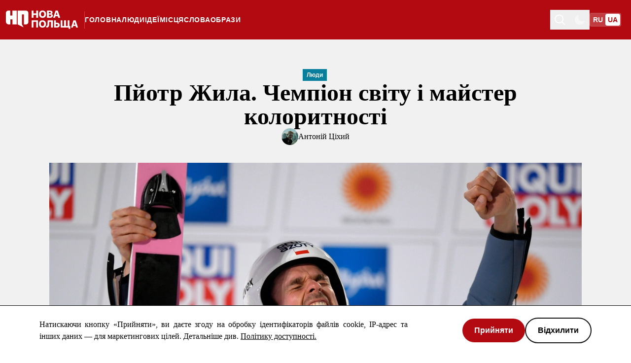

--- FILE ---
content_type: text/html; charset=UTF-8
request_url: https://novapolshcha.pl/article/piotr-zhila-chempion-sportu-i-maister-koloritnosti/
body_size: 14826
content:
<!DOCTYPE html><script type="module">const e=document.querySelector("header"),t=document.getElementById("indicator");let s=window.pageYOffset;window.onscroll=function(){const o=window.pageYOffset;!e||!t||(s<=o?(e.classList.remove("fixedToTop"),e.style.top="-7.2rem",t.style.top="0"):(e.classList.add("fixedToTop"),e.style.top="0",t.style.top="76px",e.style.transition="top 0.3s ease"),s=o)};</script> <html lang="uk" class="scroll-smooth"> <head><!-- Global Metadata --><meta charset="utf-8"><meta name="viewport" content="width=device-width,initial-scale=1"><link rel="icon" type="image/png" href="/logo.svg"><meta name="generator" content="Astro v5.16.7"><!-- Canonical URL --><link rel="canonical" href="https://novapolshcha.pl/article/piotr-zhila-chempion-sportu-i-maister-koloritnosti/"><!-- Primary Meta Tags --><title>Пйотр Жила. Чемпіон світу і майстер колоритності</title><meta name="title" content="Пйотр Жила. Чемпіон світу і майстер колоритності"><!-- Open Graph / Facebook --><meta property="og:type" content="summary_large_image"><meta property="og:url" content="https://novapolshcha.pl/article/piotr-zhila-chempion-sportu-i-maister-koloritnosti/"><meta property="og:title" content="Пйотр Жила. Чемпіон світу і майстер колоритності"><meta property="og:image" content="https://ik.imagekit.io/mieroszewski/novapolshcha/forum-0593941822_ZWsNRXSmU4.jpg?updatedAt=1749389547078&tr=w-1280%2Ch-720%2Cq-80%2Cfo-auto"><meta property="og:description" content><!-- Twitter --><meta property="twitter:card" content="summary_large_image"><meta property="twitter:site" content="https://novapolshcha.pl/article/piotr-zhila-chempion-sportu-i-maister-koloritnosti/"><meta property="twitter:url" content="https://novapolshcha.pl/article/piotr-zhila-chempion-sportu-i-maister-koloritnosti/"><meta property="twitter:title" content="Пйотр Жила. Чемпіон світу і майстер колоритності"><meta property="twitter:image" content="https://ik.imagekit.io/mieroszewski/novapolshcha/forum-0593941822_ZWsNRXSmU4.jpg?updatedAt=1749389547078&tr=w-1280%2Ch-720%2Cq-80%2Cfo-auto"><script>
  const storedTheme = localStorage.getItem("theme");
  if (
    storedTheme === "dark" ||
    (!storedTheme && window.matchMedia("(prefers-color-scheme: dark)").matches)
  ) {
    document.documentElement.classList.add("dark");
    localStorage.setItem("theme", "dark");
  }
</script><meta name="facebook-domain-verification" content="f8ajy3pvvo1ly74v4qa733ld352wup"><meta name="google-site-verification" content="LJp2XEJxwf0GDu82UKtEqI_C8Rl0pqkO9lTjsbb_NgI"><!-- Google Tag Manager --><script>
  window.dataLayer = window.dataLayer || [];
  function gtag() {
    dataLayer.push(arguments);
  }
</script><script type="module">(function(e,n,r,t,m){e[t]=e[t]||[],e[t].push({"gtm.start":new Date().getTime(),event:"gtm.js"});var g=n.getElementsByTagName(r)[0],a=n.createElement(r),s="";a.async=!0,a.src="https://www.googletagmanager.com/gtm.js?id="+m+s,g.parentNode.insertBefore(a,g)})(window,document,"script","dataLayer","GTM-5V76JPQ");</script><!-- End Google Tag Manager --><meta name="astro-view-transitions-enabled" content="true"><meta name="astro-view-transitions-fallback" content="animate"><script type="module" src="/_astro/ClientRouter.astro_astro_type_script_index_0_lang.CDGfc0hd.js"></script><link rel="stylesheet" href="/_astro/403.D7fldAiA.css">
<style>body{font-family:Georgia,ui-serif,Georgia,Cambria,Times New Roman,Times,serif;font-size:1rem;line-height:1.5rem;--color-dullRed: #b20a10;--color-copperTwo: #b46900;--color-dullOrange: "#B46900";--color-moss: #418325;--color-greyTeal: #077e9c;--color-flatBlue: #2469ff;--color-dusk: #5a588b;--color-duskyPurple: #8b587f}.ais-SearchBox-input::-ms-clear,.ais-SearchBox-input::-ms-reveal{display:none;width:0;height:0}.ais-SearchBox-input::-webkit-search-decoration,.ais-SearchBox-input::-webkit-search-cancel-button,.ais-SearchBox-input::-webkit-search-results-button,.ais-SearchBox-input::-webkit-search-results-decoration{display:none}.ais-Highlight-highlighted,.ais-Snippet-highlighted{background-color:#f003}.ais-Snippet-nonHighlighted{word-break:break-all}.scale-animation{animation:scale 3s infinite}@keyframes scale{0%{transform:scaleX(0)}40%{transform:scaleX(1)}70%{transform:scaleX(0)}to{transform:scaleX(0)}}[aria-hidden=true]:not(.ais-SearchBox-submit svg,.ais-SearchBox-reset svg){display:none}.form a{text-decoration:underline}.cursor-button{pointer-events:none;position:absolute;top:50%;left:50%;transform:translate(-50%,-50%);border-radius:24px;opacity:0;width:auto;height:48px;background-color:#b20a10;padding:12px 24px;display:flex;flex-direction:row;justify-items:center;justify-content:center;align-items:center;z-index:10}.ais-SearchBox-input::-moz-placeholder{color:#fff}.ais-SearchBox-input::placeholder{color:#fff}.pagination-back:hover{content:url("data:image/svg+xml,%3csvg%20width='48'%20height='48'%20viewBox='0%200%2048%2048'%20fill='none'%20xmlns='http://www.w3.org/2000/svg'%3e%3crect%20width='48'%20height='48'%20rx='24'%20fill='%23E30D14'/%3e%3cpath%20d='M26%2030L20%2024L26%2018'%20stroke='white'%20stroke-width='2'%20stroke-linecap='square'/%3e%3c/svg%3e")}.pagination-forward:hover{content:url("data:image/svg+xml,%3csvg%20width='48'%20height='48'%20viewBox='0%200%2048%2048'%20fill='none'%20xmlns='http://www.w3.org/2000/svg'%3e%3crect%20x='48'%20y='48'%20width='48'%20height='48'%20rx='24'%20transform='rotate(-180%2048%2048)'%20fill='%23E30D14'/%3e%3cpath%20d='M22%2018L28%2024L22%2030'%20stroke='white'%20stroke-width='2'%20stroke-linecap='square'/%3e%3c/svg%3e")}.no-scrollbar::-webkit-scrollbar{display:block}.no-scrollbar{scrollbar-width:none;-ms-overflow-style:none}.underline-decoration{text-decoration-color:#b3b3b3;text-decoration:underline}.underline-light{text-decoration-color:#fff;text-decoration:underline}.text-backdrop{text-shadow:3px 2px 10px rgba(32,34,34,1)}@media screen and (max-width:768px){.text-backdrop-mobile{text-shadow:3px 2px 10px rgba(32,34,34,1)}}.no-border-bottom-last li:last-child{border-bottom:none}.picture-linear-gradient{z-index:1;position:absolute;height:100%;width:100%;background:#121212;background:linear-gradient(180deg,#12121200,#121212cc);filter:progid:DXImageTransform.Microsoft.gradient(startColorstr="#00000000",endColorstr="#e6292929",GradientType=1)}@media screen and (max-width:768px){.picture-linear-gradient-mobile{z-index:1;position:absolute;height:100%;width:100%;background:#121212;background:linear-gradient(180deg,#12121200,#121212cc);filter:progid:DXImageTransform.Microsoft.gradient(startColorstr="#00000000",endColorstr="#e6292929",GradientType=1)}}.ais-SearchBox-input::-moz-placeholder{color:#000}.ais-SearchBox-input::placeholder{color:#000}
</style>
<link rel="stylesheet" href="/_astro/403.CoEiUGBc.css">
<link rel="stylesheet" href="/_astro/_page_.D059aVq8.css">
<link rel="stylesheet" href="/_astro/_page_.h-S1mVHQ.css"></head> <body class="bg-light md:dark:bg-dark md:bg-white dark:bg-[#121212] dark:text-white"> <header class="mh-20 bg-secondary sticky top-0 z-20 lg:-top-[164px]" data-astro-cid-mjynwyun> <style>astro-island,astro-slot,astro-static-slot{display:contents}</style><script>(()=>{var e=async t=>{await(await t())()};(self.Astro||(self.Astro={})).load=e;window.dispatchEvent(new Event("astro:load"));})();</script><script>(()=>{var A=Object.defineProperty;var g=(i,o,a)=>o in i?A(i,o,{enumerable:!0,configurable:!0,writable:!0,value:a}):i[o]=a;var d=(i,o,a)=>g(i,typeof o!="symbol"?o+"":o,a);{let i={0:t=>m(t),1:t=>a(t),2:t=>new RegExp(t),3:t=>new Date(t),4:t=>new Map(a(t)),5:t=>new Set(a(t)),6:t=>BigInt(t),7:t=>new URL(t),8:t=>new Uint8Array(t),9:t=>new Uint16Array(t),10:t=>new Uint32Array(t),11:t=>1/0*t},o=t=>{let[l,e]=t;return l in i?i[l](e):void 0},a=t=>t.map(o),m=t=>typeof t!="object"||t===null?t:Object.fromEntries(Object.entries(t).map(([l,e])=>[l,o(e)]));class y extends HTMLElement{constructor(){super(...arguments);d(this,"Component");d(this,"hydrator");d(this,"hydrate",async()=>{var b;if(!this.hydrator||!this.isConnected)return;let e=(b=this.parentElement)==null?void 0:b.closest("astro-island[ssr]");if(e){e.addEventListener("astro:hydrate",this.hydrate,{once:!0});return}let c=this.querySelectorAll("astro-slot"),n={},h=this.querySelectorAll("template[data-astro-template]");for(let r of h){let s=r.closest(this.tagName);s!=null&&s.isSameNode(this)&&(n[r.getAttribute("data-astro-template")||"default"]=r.innerHTML,r.remove())}for(let r of c){let s=r.closest(this.tagName);s!=null&&s.isSameNode(this)&&(n[r.getAttribute("name")||"default"]=r.innerHTML)}let p;try{p=this.hasAttribute("props")?m(JSON.parse(this.getAttribute("props"))):{}}catch(r){let s=this.getAttribute("component-url")||"<unknown>",v=this.getAttribute("component-export");throw v&&(s+=` (export ${v})`),console.error(`[hydrate] Error parsing props for component ${s}`,this.getAttribute("props"),r),r}let u;await this.hydrator(this)(this.Component,p,n,{client:this.getAttribute("client")}),this.removeAttribute("ssr"),this.dispatchEvent(new CustomEvent("astro:hydrate"))});d(this,"unmount",()=>{this.isConnected||this.dispatchEvent(new CustomEvent("astro:unmount"))})}disconnectedCallback(){document.removeEventListener("astro:after-swap",this.unmount),document.addEventListener("astro:after-swap",this.unmount,{once:!0})}connectedCallback(){if(!this.hasAttribute("await-children")||document.readyState==="interactive"||document.readyState==="complete")this.childrenConnectedCallback();else{let e=()=>{document.removeEventListener("DOMContentLoaded",e),c.disconnect(),this.childrenConnectedCallback()},c=new MutationObserver(()=>{var n;((n=this.lastChild)==null?void 0:n.nodeType)===Node.COMMENT_NODE&&this.lastChild.nodeValue==="astro:end"&&(this.lastChild.remove(),e())});c.observe(this,{childList:!0}),document.addEventListener("DOMContentLoaded",e)}}async childrenConnectedCallback(){let e=this.getAttribute("before-hydration-url");e&&await import(e),this.start()}async start(){let e=JSON.parse(this.getAttribute("opts")),c=this.getAttribute("client");if(Astro[c]===void 0){window.addEventListener(`astro:${c}`,()=>this.start(),{once:!0});return}try{await Astro[c](async()=>{let n=this.getAttribute("renderer-url"),[h,{default:p}]=await Promise.all([import(this.getAttribute("component-url")),n?import(n):()=>()=>{}]),u=this.getAttribute("component-export")||"default";if(!u.includes("."))this.Component=h[u];else{this.Component=h;for(let f of u.split("."))this.Component=this.Component[f]}return this.hydrator=p,this.hydrate},e,this)}catch(n){console.error(`[astro-island] Error hydrating ${this.getAttribute("component-url")}`,n)}}attributeChangedCallback(){this.hydrate()}}d(y,"observedAttributes",["props"]),customElements.get("astro-island")||customElements.define("astro-island",y)}})();</script><script>(()=>{var e=async t=>{await(await t())()};(self.Astro||(self.Astro={})).only=e;window.dispatchEvent(new Event("astro:only"));})();</script><script>(()=>{var n=(a,t)=>{let i=async()=>{await(await a())()};if(t.value){let e=matchMedia(t.value);e.matches?i():e.addEventListener("change",i,{once:!0})}};(self.Astro||(self.Astro={})).media=n;window.dispatchEvent(new Event("astro:media"));})();</script><div class="mx-auto flex flex-col justify-stretch">  <div class="flex h-full items-center py-5" data-astro-cid-mjynwyun> <aside class="bg-light fixed bottom-[-2px] left-0 right-0 top-[60px] z-20 mt-3 flex w-full flex-col items-start gap-6 overflow-hidden text-black transition-all duration-300 aria-hidden:-z-10 aria-hidden:-translate-x-full aria-hidden:overflow-hidden aria-hidden:opacity-0 lg:hidden dark:bg-black dark:text-white" id="mobile-menu" aria-hidden="true"> <div class="bg-secondary flex w-full justify-center px-4 pb-2"> <ul class="flex w-16 justify-around rounded border-white border-opacity-5 bg-white bg-opacity-20 mb-2 h-6 w-[98vw] border-0"> <li class="flex w-full items-center justify-center"> <a class="font-base font-sfpro grid h-6 w-full place-items-center rounded bg-white text-[14px] font-bold text-white  transition-opacity duration-300 hover:bg-opacity-50 bg-opacity-0" href="https://novayapolsha.org/article/petr-zhila-veselchak-s-zolotoi-medalyu"> <span class="pb-1 opacity-100"> RU </span> </a> </li><li class="flex w-full items-center justify-center"> <a class="font-base font-sfpro grid h-6 w-full place-items-center rounded bg-white text-[14px] font-bold text-white  transition-opacity duration-300 hover:bg-opacity-50" href="https://novapolshcha.pl/"> <span class="pb-1 text-secondary"> UA </span> </a> </li> </ul> </div> <nav class="m-3 w-full"> <ul class="w-full"> <li class="w-full border-b-[1px] border-[#e3e3e3] py-3 text-xl font-bold dark:border-[#2e2e2e]"> <a href="/" class=" py-3">  <div class="flex flex-row items-center justify-between"> ГОЛОВНА <img class="mr-6 h-[16px] w-[16px] dark:invert" src="/arrow.svg"> </div>  </a> </li><li class="w-full border-b-[1px] border-[#e3e3e3] py-3 text-xl font-bold dark:border-[#2e2e2e]"> <a href="/lyudi" class=" py-3">  <div class="flex flex-row items-center justify-between"> Люди <img class="mr-6 h-[16px] w-[16px] dark:invert" src="/arrow.svg"> </div>  </a> </li><li class="w-full border-b-[1px] border-[#e3e3e3] py-3 text-xl font-bold dark:border-[#2e2e2e]"> <a href="/ideyi" class=" py-3">  <div class="flex flex-row items-center justify-between"> Ідеї <img class="mr-6 h-[16px] w-[16px] dark:invert" src="/arrow.svg"> </div>  </a> </li><li class="w-full border-b-[1px] border-[#e3e3e3] py-3 text-xl font-bold dark:border-[#2e2e2e]"> <a href="/miscya" class=" py-3">  <div class="flex flex-row items-center justify-between"> Місця <img class="mr-6 h-[16px] w-[16px] dark:invert" src="/arrow.svg"> </div>  </a> </li><li class="w-full border-b-[1px] border-[#e3e3e3] py-3 text-xl font-bold dark:border-[#2e2e2e]"> <a href="/slova" class=" py-3">  <div class="flex flex-row items-center justify-between"> Слова <img class="mr-6 h-[16px] w-[16px] dark:invert" src="/arrow.svg"> </div>  </a> </li><li class="w-full border-b-[1px] border-[#e3e3e3] py-3 text-xl font-bold dark:border-[#2e2e2e]"> <a href="/obrazi" class=" py-3">  <div class="flex flex-row items-center justify-between"> Образи <img class="mr-6 h-[16px] w-[16px] dark:invert" src="/arrow.svg"> </div>  </a> </li> </ul> <ul class="w-full"> <li class="font-sfpro w-full border-[#e3e3e3] py-3 text-base font-bold dark:border-[#2e2e2e] border-b-[1px]"> <a href="/publications/archive/2021" class="py-3">  <div class="flex flex-row items-center justify-between"> Бібліотека <img class="mr-6 h-[16px] w-[16px] dark:invert" src="/arrow.svg"> </div>  </a> </li><li class="font-sfpro w-full border-[#e3e3e3] py-3 text-base font-bold dark:border-[#2e2e2e]"> <a href="/about-us" class="py-3">  <div class="flex flex-row items-center justify-between"> Про проєкт <img class="mr-6 h-[16px] w-[16px] dark:invert" src="/arrow.svg"> </div>  </a> </li> </ul> </nav> <div class="mt-auto w-full"> <div class="content-end"> <ul class="flex gap-6 mx-3" data-astro-cid-kkipwfzh> <li data-astro-cid-kkipwfzh> <a href="https://www.facebook.com/novapolshcha/" data-astro-cid-kkipwfzh> <img src="/social-fb-full.svg" class="h-10 w-10 rounded-full bg-white !opacity-100" alt="Facebook" data-astro-cid-kkipwfzh> </a> </li><li data-astro-cid-kkipwfzh> <a href="https://twitter.com/novapolshcha" data-astro-cid-kkipwfzh> <img src="/social-twitter-full.svg" class="h-10 w-10 rounded-full bg-white !opacity-100" alt="Twitter" data-astro-cid-kkipwfzh> </a> </li><li data-astro-cid-kkipwfzh> <a href="https://t.me/novapolshcha" data-astro-cid-kkipwfzh> <img src="/social-telegram-full.svg" class="h-10 w-10 rounded-full bg-white !opacity-100" alt="Telegram" data-astro-cid-kkipwfzh> </a> </li><li data-astro-cid-kkipwfzh> <a href="https://www.youtube.com/UC21fP2_SX4RBL9dEyLiQPnA" data-astro-cid-kkipwfzh> <img src="/social-yt-full.svg" class="h-10 w-10 rounded-full bg-white !opacity-100" alt="YouTube" data-astro-cid-kkipwfzh> </a> </li> </ul>  <div class="font-sfpro px-3 py-4 text-xs font-normal text-[#717171] dark:text-[#A0A0A0]"> © Нова Польща, 1999-2026 </div> </div> <div style="background-repeat:repeat-x;background-image:url(/divider-dark.svg);width:100%;height:40px" class="hidden dark:block"></div> <div style="background-repeat:repeat-x;background-image:url(/divider-white.svg);width:100%;height:40px" class="dark:hidden"></div> </div> </aside> <div class="ml-3 flex flex-row gap-6" data-astro-cid-mjynwyun> <a class="flex items-center" href="/" data-astro-cid-mjynwyun> <img src="/logo-white-ua.svg" alt="Nowaja Polsza logo" loading="lazy" class="h-[38px] w-[147px]" data-astro-cid-mjynwyun> <div class="ml-3 hidden h-full items-center justify-center opacity-25 lg:flex" data-astro-cid-mjynwyun> <div class="h-[35px] w-[1px] bg-white" data-astro-cid-mjynwyun></div> </div> </a> <nav data-astro-cid-mjynwyun> <ul class="hidden h-full w-full items-center justify-center gap-6 lg:flex" data-astro-cid-mjynwyun> <li data-astro-cid-mjynwyun> <a href="/" class="font-sfpro text-sm font-bold uppercase tracking-wider underline-offset-4 hover:underline text-white" data-astro-cid-mjynwyun="true"> ГОЛОВНА </a> </li><li data-astro-cid-mjynwyun> <a href="/lyudi" class="font-sfpro text-sm font-bold uppercase tracking-wider underline-offset-4 hover:underline text-white" data-astro-cid-mjynwyun="true"> Люди </a> </li><li data-astro-cid-mjynwyun> <a href="/ideyi" class="font-sfpro text-sm font-bold uppercase tracking-wider underline-offset-4 hover:underline text-white" data-astro-cid-mjynwyun="true"> Ідеї </a> </li><li data-astro-cid-mjynwyun> <a href="/miscya" class="font-sfpro text-sm font-bold uppercase tracking-wider underline-offset-4 hover:underline text-white" data-astro-cid-mjynwyun="true"> Місця </a> </li><li data-astro-cid-mjynwyun> <a href="/slova" class="font-sfpro text-sm font-bold uppercase tracking-wider underline-offset-4 hover:underline text-white" data-astro-cid-mjynwyun="true"> Слова </a> </li><li data-astro-cid-mjynwyun> <a href="/obrazi" class="font-sfpro text-sm font-bold uppercase tracking-wider underline-offset-4 hover:underline text-white" data-astro-cid-mjynwyun="true"> Образи </a> </li> </ul> </nav> </div> <div class="mr-5 flex h-full flex-1 items-center justify-end gap-2 lg:gap-4" id="mobile-menu-toggle-container" data-astro-cid-mjynwyun> <astro-island uid="ZRWIEq" prefix="r37" component-url="/_astro/QuickSearch.BPC8YyYB.js" component-export="default" renderer-url="/_astro/client.Du_1etAQ.js" props="{&quot;data-astro-cid-mjynwyun&quot;:[0,true]}" ssr client="load" opts="{&quot;name&quot;:&quot;QuickSearch&quot;,&quot;value&quot;:true}" await-children><div><div class="text-white text-opacity-50 hover:text-opacity-100"><button class="p-2"><img src="/search-icon-white.svg" alt="Search icon"/><span class="sr-only">Toggle theme</span></button></div></div><!--astro:end--></astro-island> <astro-island uid="w99bl" component-url="/_astro/ThemeToggle.Cs8LjY-F.js" component-export="ThemeToggle" renderer-url="/_astro/client.Du_1etAQ.js" props="{&quot;data-astro-cid-mjynwyun&quot;:[0,true]}" ssr client="only" opts="{&quot;name&quot;:&quot;ThemeToggle&quot;,&quot;value&quot;:&quot;react&quot;}"></astro-island> <ul class="flex w-16 justify-around rounded border-white border-opacity-5 bg-white bg-opacity-20 border-2" id="mobile-menu-lang-switcher" aria-hidden="false"> <li class="flex w-full items-center justify-center"> <a class="font-base font-sfpro grid h-6 w-full place-items-center rounded bg-white text-[14px] font-bold text-white  transition-opacity duration-300 hover:bg-opacity-50 bg-opacity-0" href="https://novayapolsha.org/article/petr-zhila-veselchak-s-zolotoi-medalyu"> <span class="pb-1 opacity-100"> RU </span> </a> </li><li class="flex w-full items-center justify-center"> <a class="font-base font-sfpro grid h-6 w-full place-items-center rounded bg-white text-[14px] font-bold text-white  transition-opacity duration-300 hover:bg-opacity-50" href="https://novapolshcha.pl/"> <span class="pb-1 text-secondary"> UA </span> </a> </li> </ul> </div> </div> <nav class="dark:bg-dark h-12 bg-white lg:hidden" data-astro-cid-mjynwyun> <ul class="flex h-full w-full items-center justify-between px-2 lg:hidden" data-astro-cid-mjynwyun> <li data-astro-cid-mjynwyun> <a href="/" class="font-sfpro text-[10px] font-bold uppercase tracking-wider hover:underline sm:text-sm dark:text-white text-black dark:text-white" data-astro-cid-mjynwyun="true"> ГОЛОВНА </a> </li><li data-astro-cid-mjynwyun> <a href="/lyudi" class="font-sfpro text-[10px] font-bold uppercase tracking-wider hover:underline sm:text-sm dark:text-white text-black dark:text-white" data-astro-cid-mjynwyun="true"> Люди </a> </li><li data-astro-cid-mjynwyun> <a href="/ideyi" class="font-sfpro text-[10px] font-bold uppercase tracking-wider hover:underline sm:text-sm dark:text-white text-black dark:text-white" data-astro-cid-mjynwyun="true"> Ідеї </a> </li><li data-astro-cid-mjynwyun> <a href="/miscya" class="font-sfpro text-[10px] font-bold uppercase tracking-wider hover:underline sm:text-sm dark:text-white text-black dark:text-white" data-astro-cid-mjynwyun="true"> Місця </a> </li><li data-astro-cid-mjynwyun> <a href="/slova" class="font-sfpro text-[10px] font-bold uppercase tracking-wider hover:underline sm:text-sm dark:text-white text-black dark:text-white" data-astro-cid-mjynwyun="true"> Слова </a> </li><li data-astro-cid-mjynwyun> <a href="/obrazi" class="font-sfpro text-[10px] font-bold uppercase tracking-wider hover:underline sm:text-sm dark:text-white text-black dark:text-white" data-astro-cid-mjynwyun="true"> Образи </a> </li> <astro-island uid="Z2gqo1t" prefix="r38" component-url="/_astro/MobileMenuToggle.DGCh7OIL.js" component-export="MobileMenuToggle" renderer-url="/_astro/client.Du_1etAQ.js" props="{&quot;data-astro-cid-mjynwyun&quot;:[0,true]}" ssr client="media" opts="{&quot;name&quot;:&quot;MobileMenuToggle&quot;,&quot;value&quot;:&quot;(max-width: 1024px)&quot;}" await-children><button id="menu-toggle" class="self-center border border-transparent px-2 py-1 text-dark dark:text-white lg:hidden" type="button" aria-pressed="false"><div class="relative h-5 w-5"><span class="absolute right-0 h-[2px] w-5 bg-dark transition-all duration-300 dark:bg-white top-[0.25rem]"></span><span class="absolute right-0 h-[2px] w-5 bg-dark transition-all duration-300 dark:bg-white top-1/2 -translate-y-1/2"></span><span class="absolute right-0 h-[2px] w-5 bg-dark transition-all duration-300 dark:bg-white bottom-[0.25rem]"></span></div><span class="sr-only">Toggle menu</span></button><!--astro:end--></astro-island> </ul> </nav>  </div> </header>  <div class="mx-auto">   <div class="bg-[#f1f1f1] dark:bg-[#1f1f1f]"> <div class="relative" id="article"> <div class="flex w-full flex-col items-center justify-center gap-3 pb-7 pt-[30px] text-center md:gap-6 md:px-5 md:py-[60px]"> <a class="left-[50%] flex h-[24px] w-[52px] items-start gap-6 font-sfpro font-black" href="/lyudi"><div class="flex items-center gap-[2px]"><div class="px-2 py-1 bg-highlighted-greyTeal text-xs text-white md:relative top-0">Люди</div></div></a> <h1 class="my-4 max-w-[840px] text-2xl font-bold md:my-0 md:text-4xl lg:text-5xl">Пйотр Жила. Чемпіон світу і майстер колоритності</h1> <div class="flex justify-center gap-3 text-sm md:text-base"> <div class="flex items-center gap-1"> <div class="group flex items-center gap-2"> <a href="/author/antonii-cikhii"> <picture><source srcSet="https://ik.imagekit.io/mieroszewski/novapolshcha/DSC_8238__1__H3w3vlY8Iw.jpg?updatedAt=1749389493083&amp;tr=w-68%2Ch-68%2Cq-100%2Cfo-auto 68w, https://ik.imagekit.io/mieroszewski/novapolshcha/DSC_8238__1__H3w3vlY8Iw.jpg?updatedAt=1749389493083&amp;tr=w-136%2Ch-136%2Cq-100%2Cfo-auto 136w" width="68" height="68"/><img src="https://ik.imagekit.io/mieroszewski/novapolshcha/DSC_8238__1__H3w3vlY8Iw.jpg?updatedAt=1749389493083&amp;tr=w-68%2Ch-68%2Cq-100%2Cfo-auto" loading="lazy" decoding="async" width="68" height="68" class="h-[34px] w-[34px] rounded-full " alt="Антоній Ціхий  image"/></picture> </a> <a class="transition-opacity hover:opacity-90 group-hover:underline" href="/author/antonii-cikhii"> Антоній Ціхий  </a> </div>  </div> </div> <div class="relative w-full pt-8 md:pt-[36px]"> <picture><source media="(min-width: 1280px)" srcSet="https://ik.imagekit.io/mieroszewski/novapolshcha/forum-0593941822_SRSPnMVmul.jpg?updatedAt=1749389547142&amp;tr=w-1280%2Ch-554%2Cq-100%2Cfo-auto 1280w, https://ik.imagekit.io/mieroszewski/novapolshcha/forum-0593941822_SRSPnMVmul.jpg?updatedAt=1749389547142&amp;tr=w-2560%2Ch-1108%2Cq-100%2Cfo-auto 2560w" width="1280" height="554"/><source media="(min-width: 1024px)" srcSet="https://ik.imagekit.io/mieroszewski/novapolshcha/forum-0593941822_SRSPnMVmul.jpg?updatedAt=1749389547142&amp;tr=w-1024%2Ch-444%2Cq-100%2Cfo-auto 1024w, https://ik.imagekit.io/mieroszewski/novapolshcha/forum-0593941822_SRSPnMVmul.jpg?updatedAt=1749389547142&amp;tr=w-2048%2Ch-888%2Cq-100%2Cfo-auto 2048w" width="1024" height="444"/><source media="(min-width: 768px)" srcSet="https://ik.imagekit.io/mieroszewski/novapolshcha/forum-0593941822_SRSPnMVmul.jpg?updatedAt=1749389547142&amp;tr=w-768%2Ch-333%2Cq-100%2Cfo-auto 768w, https://ik.imagekit.io/mieroszewski/novapolshcha/forum-0593941822_SRSPnMVmul.jpg?updatedAt=1749389547142&amp;tr=w-1536%2Ch-666%2Cq-100%2Cfo-auto 1536w" width="768" height="333"/><source srcSet="https://ik.imagekit.io/mieroszewski/novapolshcha/forum-0593941822_SRSPnMVmul.jpg?updatedAt=1749389547142&amp;tr=w-500%2Ch-217%2Cq-100%2Cfo-auto 500w, https://ik.imagekit.io/mieroszewski/novapolshcha/forum-0593941822_SRSPnMVmul.jpg?updatedAt=1749389547142&amp;tr=w-1000%2Ch-434%2Cq-100%2Cfo-auto 1000w" width="500" height="217"/><img src="https://ik.imagekit.io/mieroszewski/novapolshcha/forum-0593941822_SRSPnMVmul.jpg?updatedAt=1749389547142&amp;tr=w-1280%2Ch-554%2Cq-100%2Cfo-auto" loading="eager" decoding="sync" width="1280" height="554" class="w-full object-cover md:px-20" alt="Пйотр Жила, чемпіонат світу зі стрибків із нормального трампліна, 27 лютого 2020. Джерело: Imago sport / Forum "/></picture> <p class="font-sfpro mx-auto mt-5 max-w-[670px] text-center text-xs opacity-70 md:text-sm"> Пйотр Жила, чемпіонат світу зі стрибків із нормального трампліна, 27 лютого 2020. Джерело: Imago sport / Forum  </p> </div> </div> <div class="fixed left-0 top-[0px] z-30 h-1 w-0 bg-black md:h-2 dark:bg-white" id="indicator"></div> <script type="module">window.addEventListener("scroll",function(){const t=document.getElementById("article");if(!t||!indicator)return;const n=window.scrollY+t.getBoundingClientRect().top,i=(window.scrollY-n)/t.scrollHeight*100;if(i<0||i>100){indicator.style.width="0%",indicator.style.transition="all 200ms ease-out";return}indicator.style.width=`${i}%`,indicator.style.transition="top 0.3s ease"});</script>  <astro-island uid="OcgCF" prefix="r46" component-url="/_astro/ShareSocialMobile.icrzQDeS.js" component-export="ShareSocialMobile" renderer-url="/_astro/client.Du_1etAQ.js" props="{&quot;articleTitle&quot;:[0,&quot;Пйотр Жила. Чемпіон світу і майстер колоритності&quot;]}" ssr client="media" opts="{&quot;name&quot;:&quot;ShareSocialMobile&quot;,&quot;value&quot;:&quot;(max-width: 1024px)&quot;}" await-children><div class="sticky left-[100%] top-[90%] z-10 mr-10 flex h-10 w-[296px] justify-end"><div class="h-10 w-10"><ul class="absolute z-10 hidden items-start justify-start gap-6 self-start max-[1024px]:z-10 max-[1024px]:flex"><button><img src="/share-icon.svg" class="h-10 w-10 rounded-full bg-white"/></button></ul></div></div><!--astro:end--></astro-island> <astro-island uid="1EXHCH" prefix="r47" component-url="/_astro/ShareSocialDesktop.DDnSdMWI.js" component-export="default" renderer-url="/_astro/client.Du_1etAQ.js" props="{&quot;articleTitle&quot;:[0,&quot;Пйотр Жила. Чемпіон світу і майстер колоритності&quot;]}" ssr client="media" opts="{&quot;name&quot;:&quot;ShareSocialDesktop&quot;,&quot;value&quot;:&quot;(min-width: 1024px)&quot;}" await-children><ul class="sticky top-[90%] z-10 float-left flex items-start justify-start gap-6 self-start max-[1024px]:hidden lg:top-[100px] lg:ml-20 lg:flex-col "><li><div id="tooltip" class="group relative cursor-pointer"><div><a class="cursor-pointer"><img src="/social-copy-full-gray.svg" class="social-copy-full min-h-10 min-w-10 rounded-full bg-white" alt="Copy"/></a></div><span class="inner absolute whitespace-nowrap bg-white p-2 font-sfpro text-xs font-bold text-dark dark:bg-black dark:text-white hidden bottom-[calc(100%+10px)] left-1/2 -translate-x-1/2">Скопійовано</span><span class="inner absolute border-[6px] hidden bottom-[calc(100%+5px)] left-1/2 -translate-x-1/2 border-b-0 border-l-transparent border-r-transparent border-t-white dark:border-t-black"></span></div></li><li><a href="https://www.facebook.com/sharer/sharer.php?u="><img src="/social-fb-full-gray.svg" class="min-h-10 min-w-10 rounded-full bg-white social-fb-full" alt="Facebook"/></a></li><li><a href="https://twitter.com/intent/tweet?original_referer=&amp;text=Пйотр Жила. Чемпіон світу і майстер колоритності &amp;via=через Новая Польша"><img src="/social-twitter-full-gray.svg" class="min-h-10 min-w-10 rounded-full bg-white social-twitter-full" alt="Twitter"/></a></li><li><a href="https://telegram.me/share/url?url="><img src="/social-telegram-full-gray.svg" class="min-h-10 min-w-10 rounded-full bg-white social-telegram-full" alt="Telegram"/></a></li></ul><!--astro:end--></astro-island> <div class="grow justify-center px-6 sm:px-14 md:px-20 min-[1440px]:mx-auto min-[1440px]:max-w-[1440px]"> <p class="mx-auto mb-4 max-w-[840px] border-b-2 border-black pb-4 font-serif text-xl font-normal md:mb-8 md:pb-7 md:text-3xl dark:border-white">27 лютого 2021 року <span style="white-space: nowrap">34-річний</span> спортсмен став найстаршим в історії чемпіоном світу зі стрибків із нормального трампліна. У Польщі його знають і обожнюють не тільки фанати. Але ніхто не може передбачити, наскільки далеко він полетить і що скаже в інтерв’ю. Ось такий він, Пйотр Жила.</p> <div class="condensed" id="article-content" style="--white-space:initial;--color-theme:var(--color-greyTeal)"> <p class=""><span>Можливо, це найколоритніший спортсмен. А якщо й ні, то напевно найвидатніший <span style="white-space: nowrap">із-поміж</span> колоритних і шалених. Ще десять років тому він привертав увагу своїми висловлюваннями, смішив журналістів, закохував у себе вболівальників. Коли <span style="white-space: nowrap">2013-го</span> він уперше переміг у змаганнях за Кубок світу, його запрошували на <span style="white-space: nowrap">ток-шоу</span>, а відео інтерв’ю мали рекордні перегляди. Саме таким Пйотр Жила сприймається вже багато років: веселун, жартівник, утілення не зовсім типового образу професіонала. Насправді ж він — видатний спортсмен, чемпіон світу. І вже точно його чемпіонський титул — не випадковість.</span></p><h1><span>Гітарист і... мер </span></h1><p class=""><em><span>«Не знаю, як це діє, але це діє»</span></em><span>, — зізнався Адам Малиш, легендарний польський стрибун із трампліна, у телевізійному інтерв’ю відразу після успіху Жили. Коли інші намагаються подолати свої переживання мовчки, Жила перетворюється на суцільний вулкан енергії. Навіть на стартовій лінії перед самим золотим стрибком він сидів і усміхався. </span><em><span>«Мені хотілося сміятися! Сам не знаю, чому. Думав: як добре, що за мною ніхто не їде, я останній, можу нарешті газонути на повну»</span></em><span>, — розповідав він журналістам. І, газонувши на повну, полетів по звання чемпіона світу.</span></p><p class=""><span>Польське телебачення навіть створило </span><em><span>«щоденник»</span></em><span> Пйотра Жили, змонтувавши його найяскравіші висловлювання. Одного разу він розповів, що їв, іншого — що їх витягли з ліжок й </span><em><span>«наказали йти стрибати».</span></em><span> За день до чемпіонських змагань він розказав, як проводить дозвілля. Звичайно, у своєму стилі. </span><em><span>«Я грав на акустичній і електричній гітарах. Три гітари сюди привіз. Граю теж у телефоні. Там будують міста. Я мер одного такого півмільйонного. Називається <span style="white-space: nowrap">Пітер-сіті»</span></span></em><span>, — весело пояснював.</span></p><p class=""><span>Грою на гітарі Пйотр Жила захопився ще за часів попереднього тренера, Штефана Горнґахера. Нещодавно він купив піаніно, на яке поставив... «Золотого фазана». Це довга історія. У відомому Турнірі чотирьох трамплінів нагородою є «Золотий орел», але Жила з іншим польським стрибуном, Анджеєм Стенкалою, мали менші шанси на перемогу, ніж їхніх товаришів по команді Каміль Стох і </span><a href="https://novapolshcha.pl/article/david-kubackii-olimpiiskii-chempion-z-napoleglivosti"><span>Давід Кубацький</span></a><span>. Тож вирішили позмагатися за «Золотого фазана», себто </span><a href="https://novapolshcha.pl/article/sho-na-kranakh-pro-polski-pivni-tradiciyi/"><span>пиво</span></a><span>. </span><a class="footnote" href="#"><span class="annotation-tooltip">Zlatý Bažant — відома марка словацького пива.</span></a><span> Але на 34-й день народження Жила отримав від Польського телебачення справжню статуетку золотого птаха, на яку дивиться, коли сідає за піаніно.</span></p><p class=""><span>Він має кілька неординарних захоплень. Зокрема, обожнює... покемонів, яких збирає в усьому світі за допомогою спеціального застосунку. Коли рік тому Кубацький перемагав на Турнірі чотирьох трамплінів, Жила порівняв його з... покемоном. Це правда, він живе у своєму світі. Але при цьому чемпіон затято тренується, а коли вже застосовує свій великий талант і потужний стрибок (у нього дуже сильні ноги), то здатен перемогти <span style="white-space: nowrap">будь-якого</span> суперника. Саме так сталося на чемпіонаті в Оберстдорфі.</span></p><div class="img-wrapper img-wrapper--centered" type="images" width="5184" height="3456"><img sizes="(max-width: 1440px) 100vw, 1440px" srcSet="https://ik.imagekit.io/mieroszewski/novapolshcha/2017-10-03_FIS_SGP_2017_Klingenthal_Piotr_%C5%BBy%C5%82a_001_EG8X-19NIB.jpg?updatedAt=1749389547290&amp;tr=w-1296 1296w,
https://ik.imagekit.io/mieroszewski/novapolshcha/2017-10-03_FIS_SGP_2017_Klingenthal_Piotr_%C5%BBy%C5%82a_001_EG8X-19NIB.jpg?updatedAt=1749389547290&amp;tr=w-2592 2592w,
https://ik.imagekit.io/mieroszewski/novapolshcha/2017-10-03_FIS_SGP_2017_Klingenthal_Piotr_%C5%BBy%C5%82a_001_EG8X-19NIB.jpg?updatedAt=1749389547290&amp;tr=w-5184 5184w" class="" style="max-width:1440px" src="https://ik.imagekit.io/mieroszewski/novapolshcha/2017-10-03_FIS_SGP_2017_Klingenthal_Piotr_%C5%BBy%C5%82a_001_EG8X-19NIB.jpg?updatedAt=1749389547290"/><span class="tag font-editor "><span>Пйотр Жила. Джерело: Wikipedia</span></span></div><h1><span>Терапія з... віслюками</span></h1><p class=""><span>Першу індивідуальну медаль чемпіонату світу Пйотр Жила виборов чотири роки тому в Лахті. Він чудово виступив у другій серії й посів третє місце. Від шоку втратив мову. А з ним такого ніколи не було. Не міг видобути з себе жодного речення. Говорив щось про черевики, відповідав півсловами. Був розчулений, бо власне досягнув найбільшого успіху в своїй кар’єрі. Сам не сподівався. І ще більше закохав у себе вболівальників, бо показав іншого себе. Він не завжди сміється й жартує: може щось влучно оцінити, підсумувати й говорити щиро, серйозно. </span></p><p class=""><span>Потенціал Жили допомагали розкрити... віслюки. Це спеціальна терапія, запропонована австрійським ученим Гаральдом Пернічем. Спортсмен повинен переконати віслюка зробити щось, наприклад, піти в потрібний бік. Для цього слід бути надзвичайно зосередженим.</span></p><p class=""><em><span>«Доведено, що навіть найкращий контроль за тренуванням — ще не гарантія успіху, якщо спортсмен не працює з цілковитим переконанням і довірою. Саме тому я розробив заняття з віслюками. Вони допомагають спортсменам досягнути спокою й упевнености. Віслюк має виняткові риси: спокійний і водночас дуже впертий. Упертий у хорошому розумінні: послідовний. І завжди знайде найкращий спосіб, як вийти з ситуації. Під час тренування з людиною віслюк діє, наче дзеркало. Завдяки віслюку спортсмен може систематично розвивати риси, які я назвав»</span></em><span>, — пояснював на сайті Sport.pl австрійський науковець.</span></p><p class=""><span>Як і 20 років тому, за часів Адама Малиша, коли спортсмени почали працювати з психологом і фізіологом, поляки ввели інновацію. Австрійський спеціаліст став настільки важливий для польської збірної, що заробляє більше від тренера Міхала Долежала.</span></p><p class=""><span>Спеціальні динамометричні платформи роблять точні вимірювання, що дає змогу працювати над потужністю, а вона у польських спортсменів зросла на <span style="white-space: nowrap">20 %</span>. І Жила також черпає користь від співпраці збірної з Пернічем. Він завжди вважався стрибуном нестабільним, непередбачуваним, проте це вже черговий сезон, який спортсмен закінчує на найвищих щаблях світового рейтингу. І хоча 27 лютого в Оберстдорфі Жила приємно всіх здивував, від нього завжди варто очікувати чемпіонських стрибків.</span></p><h1><span>Безпосередній і щирий </span></h1><p class=""><span>Чому Польща його так обожнює? Бо він природний, говорить, що думає, хоч іноді, певно, не має іншого виходу — всі чекають кумедної цитати, жарту. Жоден піарник не в змозі передбачити, що стрельне йому в голову, коли журналіст запитає про стрибок чи дозвілля. Він вносить у спорт колорит, виділяється навіть на тлі колег зі збірної. Каміль Стох чи Давід Кубацький — втілення професіонала, адже розповідають на телебаченні про роботу над помилками, свій розвиток. Це сучасні чемпіони. Як, наприклад, </span><a href="https://novapolshcha.pl/article/robert-lyevandovskii-uspikh-yakomu-tisno-na-stadioni/"><span>Роберт Лєвандовський</span></a><span>, для якого імідж теж має неабияке значення.</span></p><p class=""><span>А Жила? У нього свій імідж — без сумніву, неповторний. Тільки його ніхто не витворював. Так спортсмен поводиться, так говорить, часом, може, нерозважливо. Але сьогоднішній спорт потребує щирих постатей. Ставши чемпіоном світу, Жила кинувся на землю, ходив від камер до камер, у тому числі закордонних медіа, і горланив від щастя: </span><em><span><span style="white-space: nowrap">«А-a-a-a-a!»</span></span></em><span> Ось так він радів, а з ним — уся Польща. Кожен поляк знає, хто такий Пйотр Жила, навіть якщо не спостерігає за стрибками з трампліна й не орієнтується в спортсменах.</span></p><p class=""><span>І, ймовірно, саме тому його успіхи іноді відходили на другий план. Адже спортсмен асоціювався переважно з жартами й сміхом, а досягнення були цариною Стоха чи Кубацького. Поруч із ними, а часом у їхній тіні, він будував блискучу кар’єру. Кільканадцять разів підіймався на п’єдестал Кубка світу (двічі перемагав), здобув бронзу світового чемпіонату, а тепер і золото, завоював чотири командні медалі чемпіонату світу, побив рекорд Польщі, піднімався на п’єдестал Турніру чотирьох трамплінів і Кубка світу з польотів на лижах. Це справді видатний спортсмен. Й нарешті — чемпіон світу. </span></p><p class=""><em><span>Переклав Андрій Савенець</span></em></p> <astro-island uid="ZJyzFF" prefix="r68" component-url="/_astro/AnnotationMobilePopup.DQ6rWtrH.js" component-export="AnnotationMobilePopup" renderer-url="/_astro/client.Du_1etAQ.js" props="{}" ssr client="media" opts="{&quot;name&quot;:&quot;AnnotationMobilePopup&quot;,&quot;value&quot;:&quot;(max-width: 1024px)&quot;}" await-children><div id="annotation-mobile-popup" class="lg:!hidden" aria-hidden="true" role="dialog"><div class="fixed left-0 top-0 z-10 h-full w-full bg-black bg-opacity-40"></div><div class="fixed bottom-0 left-0 z-10 flex w-full items-center justify-between border-t border-secondary bg-white py-5 pl-4 pr-2 text-sm leading-6 dark:bg-dark"><button class="p-2"><svg class="h-6 w-6" xmlns="http://www.w3.org/2000/svg" viewBox="0 0 50 50"><path d="M 7.71875 6.28125 L 6.28125 7.71875 L 23.5625 25 L 6.28125 42.28125 L 7.71875 43.71875 L 25 26.4375 L 42.28125 43.71875 L 43.71875 42.28125 L 26.4375 25 L 43.71875 7.71875 L 42.28125 6.28125 L 25 23.5625 Z" fill="currentColor"></path></svg><span class="sr-only">Close</span></button></div></div><!--astro:end--></astro-island> </div> <script type="module">document.addEventListener("astro:page-load",()=>{Array.from(document.querySelectorAll("#article-content img")).forEach(e=>{e.parentElement?.tagName==="P"&&(e.parentElement.style.maxWidth="840px")});const o=Array.from(document.querySelectorAll("[id^='przypis'], a.footnote"));if(document.fonts){const n=document.getElementById("article-content").getBoundingClientRect(),i=document.body.getBoundingClientRect().right-200;o.forEach(t=>{const c=t.getBoundingClientRect().right,a=t.getBoundingClientRect().top-n.top;c+340>i&&t.querySelector(".annotation-tooltip")?.classList.add("annotation-tooltip--left"),a<=200&&t.querySelector(".annotation-tooltip")?.classList.add("annotation-tooltip--bottom"),t.addEventListener("click",l=>{l.preventDefault()})})}});</script>  <div class="lg:mx-auto lg:max-w-[670px] lg:pl-5 xl:pl-0 condensed" id="article-content"> 01 березня 2021  </div>   </div> </div> <div class="mt-24 flex flex-row items-end gap-4 md:mt-10"> <div class="w-[120px] max-[1024px]:hidden"></div> <div class="mx-0 flex w-full items-center justify-center bg-[#f1f1f1] md:mx-auto dark:bg-[#1f1f1f]"> <div class="flex w-full items-center justify-center"> <div class="flex h-full w-full flex-col bg-white p-4 md:max-w-[754px] md:p-6 dark:bg-black"> <div class="flex flex-row"> <div class="border-secondary flex h-[66px] w-[66px] flex-shrink-0 items-center justify-center rounded-full border-2 md:h-[88px] md:w-[88px]"> <a href="/author/antonii-cikhii"> <picture><source srcSet="https://ik.imagekit.io/mieroszewski/novapolshcha/DSC_8238__1__H3w3vlY8Iw.jpg?updatedAt=1749389493083&amp;tr=w-130%2Ch-130%2Cq-100%2Cfo-auto 130w, https://ik.imagekit.io/mieroszewski/novapolshcha/DSC_8238__1__H3w3vlY8Iw.jpg?updatedAt=1749389493083&amp;tr=w-260%2Ch-260%2Cq-100%2Cfo-auto 260w" width="130" height="130"/><img src="https://ik.imagekit.io/mieroszewski/novapolshcha/DSC_8238__1__H3w3vlY8Iw.jpg?updatedAt=1749389493083&amp;tr=w-130%2Ch-130%2Cq-100%2Cfo-auto" loading="lazy" decoding="async" width="130" height="130" class="min-h-[60px] min-w-[60px] border-2-white rounded-full md:w-[80px] md:h-[80px]" alt="Антоній Ціхий  profile picture"/></picture> </a> </div> <div class="ml-4 flex flex-col items-start"> <a class="text-xs font-bold md:text-xl" href="/author/antonii-cikhii">Антоній Ціхий </a> <div class="my-2 text-base [&#38;>p:first-child]:!pb-0 [&#38;>p]:line-clamp-3 [&#38;>p]:md:line-clamp-2" id="article-content" style="--white-space:initial"> <p class=""><span>Журналіст, співпрацює з <span style="white-space: nowrap">інтернет-порталом</span> TVP Sport. Кореспондент чемпіонатів світу і Європи, а також тенісних турнірів Великого шлему. Переклав книжку Марії Шарапової «Нестримна».</span></p> <astro-island uid="ZJyzFF" prefix="r71" component-url="/_astro/AnnotationMobilePopup.DQ6rWtrH.js" component-export="AnnotationMobilePopup" renderer-url="/_astro/client.Du_1etAQ.js" props="{}" ssr client="media" opts="{&quot;name&quot;:&quot;AnnotationMobilePopup&quot;,&quot;value&quot;:&quot;(max-width: 1024px)&quot;}" await-children><div id="annotation-mobile-popup" class="lg:!hidden" aria-hidden="true" role="dialog"><div class="fixed left-0 top-0 z-10 h-full w-full bg-black bg-opacity-40"></div><div class="fixed bottom-0 left-0 z-10 flex w-full items-center justify-between border-t border-secondary bg-white py-5 pl-4 pr-2 text-sm leading-6 dark:bg-dark"><button class="p-2"><svg class="h-6 w-6" xmlns="http://www.w3.org/2000/svg" viewBox="0 0 50 50"><path d="M 7.71875 6.28125 L 6.28125 7.71875 L 23.5625 25 L 6.28125 42.28125 L 7.71875 43.71875 L 25 26.4375 L 42.28125 43.71875 L 43.71875 42.28125 L 26.4375 25 L 43.71875 7.71875 L 42.28125 6.28125 L 25 23.5625 Z" fill="currentColor"></path></svg><span class="sr-only">Close</span></button></div></div><!--astro:end--></astro-island> </div>   <div class="text-secondary font-bold underline"> <a href="/author/antonii-cikhii"> Всі тексти </a> </div> </div> </div> </div> </div> </div> <a class="translate-x-[-80px] max-[1024px]:hidden" href="#top"> <img class="h-[60px] w-[60px] dark:invert" src="/scroll-top.svg"> </a> </div> <div class="px-20 pb-10 max-[670px]:px-[12px]"> <h2 class="mb-4 mt-11 flex w-full flex-row items-center"> <div class="font-sfpro mr-2 min-w-fit whitespace-nowrap text-sm font-black"> Читайте також </div> <div class="h-[1px] w-full bg-black dark:bg-white"></div> </h2> <ul class="grid grid-cols-2 gap-10 max-[1126px]:grid-cols-1"> <li> <div class="flex flex-row  hover:bg-[#F3F3F3] dark:hover:bg-[#121212]"><div class="absolute"><a class="left-[50%] flex h-[24px] w-[52px] items-start gap-6 font-sfpro font-black" href="/lyudi"><div class="flex items-center gap-[2px]"><div class="px-2 py-1 bg-highlighted-greyTeal text-xs text-white">Люди</div></div></a></div><div class="flex flex-row md:items-center"><div class="w-fit cursor-pointer"><a href="/article/kharkiv-poranenii-ale-neperemozhnii-istoriya-polskogo-volontera-yezhi"><picture><source srcSet="https://ik.imagekit.io/mieroszewski/novapolshcha/6Q3A2141.jpg?updatedAt=1767872164489&amp;tr=w-768%2Ch-512%2Cq-100%2Cfo-auto 768w, https://ik.imagekit.io/mieroszewski/novapolshcha/6Q3A2141.jpg?updatedAt=1767872164489&amp;tr=w-1536%2Ch-1024%2Cq-100%2Cfo-auto 1536w" width="768" height="512"/><img src="https://ik.imagekit.io/mieroszewski/novapolshcha/6Q3A2141.jpg?updatedAt=1767872164489&amp;tr=w-768%2Ch-512%2Cq-100%2Cfo-auto" loading="lazy" decoding="async" width="768" height="512" class="aspect-[3/2]  object-cover object-cover h-[72px] max-w-[110px] sm:h-[192px] sm:max-w-[300px]" alt="Єжи Юрчинський. Фото: Мацєй Станік / Нова Польща "/></picture></a></div><div class="ml-2 text-xl font-bold flex flex-col  pr-3 justify-center max-[1269px]:text-sm  md:w-[60%]"><a href="/article/kharkiv-poranenii-ale-neperemozhnii-istoriya-polskogo-volontera-yezhi" class="mt-4 line-clamp-4 hover:underline md:mt-0 text-md ml-3 md:text-xl"><span class="overflow-hidden">«Харків — поранений, але непереможний». Історія польського волонтера Єжи Юрчинського</span></a><div class="flex flex-wrap items-center gap-2 text-xs mt-4 hidden text-xs sm:block ml-3"><div class="group flex cursor-pointer flex-row items-center gap-2"><a href="/author/natalya-tkachik"><picture><source srcSet="https://ik.imagekit.io/mieroszewski/novapolshcha/JacPvFWQ.jpg?tr=w-68%2Ch-68%2Cq-100%2Cfo-auto 68w, https://ik.imagekit.io/mieroszewski/novapolshcha/JacPvFWQ.jpg?tr=w-136%2Ch-136%2Cq-100%2Cfo-auto 136w" width="68" height="68"/><img src="https://ik.imagekit.io/mieroszewski/novapolshcha/JacPvFWQ.jpg?tr=w-68%2Ch-68%2Cq-100%2Cfo-auto" loading="lazy" decoding="async" width="68" height="68" class="h-[34px] w-[34px] rounded-full " alt="JacPvFWQ.jpg"/></picture></a><a href="/author/natalya-tkachik" class="font-sfpro group-hover:underline">Наталя Ткачик</a></div></div></div></div></div> </li><li> <div class="flex flex-row  hover:bg-[#F3F3F3] dark:hover:bg-[#121212]"><div class="absolute"><a class="left-[50%] flex h-[24px] w-[52px] items-start gap-6 font-sfpro font-black" href="/lyudi"><div class="flex items-center gap-[2px]"><div class="px-2 py-1 bg-highlighted-greyTeal text-xs text-white">Люди</div></div></a></div><div class="flex flex-row md:items-center"><div class="w-fit cursor-pointer"><a href="/article/oleksandr-boichenko-naivazhlivishe-v-literaturi-maye-buti-zamovchane"><picture><source srcSet="https://ik.imagekit.io/mieroszewski/novapolshcha/%D0%9E%D0%91-%D1%80%D0%BE%D1%81%D1%82%D0%BC%D0%BC%D0%B8%D0%B8%D1%81%D0%BB%D0%B0%D0%B2%20%D1%88%D0%BF%D1%83%D0%BA.jpg?tr=w-768%2Ch-512%2Cq-100%2Cfo-auto 768w, https://ik.imagekit.io/mieroszewski/novapolshcha/%D0%9E%D0%91-%D1%80%D0%BE%D1%81%D1%82%D0%BC%D0%BC%D0%B8%D0%B8%D1%81%D0%BB%D0%B0%D0%B2%20%D1%88%D0%BF%D1%83%D0%BA.jpg?tr=w-1536%2Ch-1024%2Cq-100%2Cfo-auto 1536w" width="768" height="512"/><img src="https://ik.imagekit.io/mieroszewski/novapolshcha/%D0%9E%D0%91-%D1%80%D0%BE%D1%81%D1%82%D0%BC%D0%BC%D0%B8%D0%B8%D1%81%D0%BB%D0%B0%D0%B2%20%D1%88%D0%BF%D1%83%D0%BA.jpg?tr=w-768%2Ch-512%2Cq-100%2Cfo-auto" loading="lazy" decoding="async" width="768" height="512" class="aspect-[3/2]  object-cover object-cover h-[72px] max-w-[110px] sm:h-[192px] sm:max-w-[300px]" alt="Олександр Бойченко. Фото: Ростислав Шпук"/></picture></a></div><div class="ml-2 text-xl font-bold flex flex-col  pr-3 justify-center max-[1269px]:text-sm  md:w-[60%]"><a href="/article/oleksandr-boichenko-naivazhlivishe-v-literaturi-maye-buti-zamovchane" class="mt-4 line-clamp-4 hover:underline md:mt-0 text-md ml-3 md:text-xl"><span class="overflow-hidden">Олександр Бойченко: Найважливіше в літературі має бути замовчане</span></a><div class="flex flex-wrap items-center gap-2 text-xs mt-4 hidden text-xs sm:block ml-3"><div class="group flex cursor-pointer flex-row items-center gap-2"><a href="/author/natalya-tkachik"><picture><source srcSet="https://ik.imagekit.io/mieroszewski/novapolshcha/JacPvFWQ.jpg?tr=w-68%2Ch-68%2Cq-100%2Cfo-auto 68w, https://ik.imagekit.io/mieroszewski/novapolshcha/JacPvFWQ.jpg?tr=w-136%2Ch-136%2Cq-100%2Cfo-auto 136w" width="68" height="68"/><img src="https://ik.imagekit.io/mieroszewski/novapolshcha/JacPvFWQ.jpg?tr=w-68%2Ch-68%2Cq-100%2Cfo-auto" loading="lazy" decoding="async" width="68" height="68" class="h-[34px] w-[34px] rounded-full " alt="JacPvFWQ.jpg"/></picture></a><a href="/author/natalya-tkachik" class="font-sfpro group-hover:underline">Наталя Ткачик</a></div></div></div></div></div> </li> </ul> </div> </div>   </div> <astro-island uid="Z1epu7y" prefix="r36" component-url="/_astro/CookieConsent.CSiPd2Uk.js" component-export="CookieConsent" renderer-url="/_astro/client.Du_1etAQ.js" props="{}" ssr client="load" opts="{&quot;name&quot;:&quot;CookieConsent&quot;,&quot;value&quot;:true}" await-children><div></div><!--astro:end--></astro-island> <div class="mx-auto hidden lg:block">  <div style="background-repeat:repeat-x;background-image:url(/divider-light.svg);width:100%;height:40px" class="mb-10 hidden lg:block  dark:hidden"></div> <footer class="mt-10 hidden flex-row items-start justify-between px-20 md:pb-16 lg:flex"> <div class="flex flex-col gap-6"> <a class="flex flex-1 gap-2" href="/"> <img src="/logo-white-ua.svg" alt="Nowaja Polsza logo" loading="lazy" class="h-[38px] w-[147px] invert dark:invert-0"> </a> <ul class="flex gap-6" data-astro-cid-kkipwfzh> <li data-astro-cid-kkipwfzh> <a href="https://www.facebook.com/novapolshcha/" data-astro-cid-kkipwfzh> <img src="/social-fb-full-gray.svg" class="h-10 w-10 rounded-full bg-white" alt="Facebook" data-astro-cid-kkipwfzh> </a> </li><li data-astro-cid-kkipwfzh> <a href="https://twitter.com/novapolshcha" data-astro-cid-kkipwfzh> <img src="/social-twitter-full-gray.svg" class="h-10 w-10 rounded-full bg-white" alt="Twitter" data-astro-cid-kkipwfzh> </a> </li><li data-astro-cid-kkipwfzh> <a href="https://t.me/novapolshcha" data-astro-cid-kkipwfzh> <img src="/social-telegram-full-gray.svg" class="h-10 w-10 rounded-full bg-white" alt="Telegram" data-astro-cid-kkipwfzh> </a> </li><li data-astro-cid-kkipwfzh> <a href="https://www.youtube.com/UC21fP2_SX4RBL9dEyLiQPnA" data-astro-cid-kkipwfzh> <img src="/social-yt-full-gray.svg" class="h-10 w-10 rounded-full bg-white" alt="YouTube" data-astro-cid-kkipwfzh> </a> </li> </ul>  © Нова Польща, 1999-2026 </div> <nav> <ul class="font-sfpro flex flex-col justify-center gap-4 text-base capitalize"> <li> <a href="https://mieroszewski.pl/shop/wojna-2022-ua" class=" hover:underline"> Бібліотека </a> </li><li> <a href="/about-us" class=" hover:underline"> Про проєкт </a> </li><li> <a href="/privacy-policy" class=" hover:underline"> Політика конфіденційності </a> </li><li> <a href="/wcag" class=" hover:underline"> Політика доступності </a> </li> </ul> </nav> <nav> <ul class="font-sfpro flex flex-col justify-center gap-4 text-base capitalize"> <li> <a href="/lyudi" class=" font-bold hover:underline">  </a> </li><li> <a href="/ideyi" class=" font-bold hover:underline">  </a> </li><li> <a href="/miscya" class=" font-bold hover:underline">  </a> </li><li> <a href="/slova" class=" font-bold hover:underline">  </a> </li><li> <a href="/obrazi" class=" font-bold hover:underline">  </a> </li> </ul> </nav> <div class="flex flex-col gap-6"> <div class="font-sfpro mt-2 flex flex-col justify-center text-base md:mt-0"> <div class="mb-5 font-normal"> Видавець:
</div> <a href="https://mieroszewski.pl/" target="_blank"> <img class="dark:invert" width="160" height="104" alt="Centrum Mieroszewskiego logo" src="/logo-ru.svg"> </a> </div> </div> </footer>  </div> <div class="mx-auto lg:hidden">  <footer class="flex flex-col items-center justify-between bg-white dark:bg-dark md:bg-white"> <div style="background-repeat:repeat-x;background-image:url(/divider-light.svg);width:100%;height:40px" class="dark:hidden"></div> <a class="flex flex-1 gap-1 pb-9 pt-11" href="/"> <img src="/logo-white-ua.svg" alt="Nowaja Polsza logo" loading="lazy" class="h-[38px] w-[147px] invert dark:invert-0"> </a> <nav> <ul class="flex flex-col items-center justify-center gap-4 pb-8 font-sfpro text-base"> <li> <a href="/about-us" class=" hover:underline"> Про проєкт </a> </li><li> <a href="/privacy-policy" class=" hover:underline"> Політика конфіденційності </a> </li><li> <a href="/wcag" class=" hover:underline"> Політика доступності </a> </li> </ul> </nav> <ul class="flex gap-6" data-astro-cid-kkipwfzh> <li data-astro-cid-kkipwfzh> <a href="https://www.facebook.com/novapolshcha/" data-astro-cid-kkipwfzh> <img src="/social-fb-full-gray.svg" class="h-10 w-10 rounded-full bg-white" alt="Facebook" data-astro-cid-kkipwfzh> </a> </li><li data-astro-cid-kkipwfzh> <a href="https://twitter.com/novapolshcha" data-astro-cid-kkipwfzh> <img src="/social-twitter-full-gray.svg" class="h-10 w-10 rounded-full bg-white" alt="Twitter" data-astro-cid-kkipwfzh> </a> </li><li data-astro-cid-kkipwfzh> <a href="https://t.me/novapolshcha" data-astro-cid-kkipwfzh> <img src="/social-telegram-full-gray.svg" class="h-10 w-10 rounded-full bg-white" alt="Telegram" data-astro-cid-kkipwfzh> </a> </li><li data-astro-cid-kkipwfzh> <a href="https://www.youtube.com/UC21fP2_SX4RBL9dEyLiQPnA" data-astro-cid-kkipwfzh> <img src="/social-yt-full-gray.svg" class="h-10 w-10 rounded-full bg-white" alt="YouTube" data-astro-cid-kkipwfzh> </a> </li> </ul>  <div class="flex flex-col gap-6 pt-8"> <div class="mt-2 flex flex-col items-center justify-center font-sfpro text-base md:mt-0"> <div class="mb-5 font-normal text-[#717171] dark:text-[#A0A0A0]"> Видавець:
</div> <a href="https://mieroszewski.pl/" target="_blank"> <img class="dark:invert" width="122" height="76" alt="Centrum Mieroszewskiego logo" src="/logo-ru.svg"> </a> </div> </div> <div class="mt-8 flex w-full items-center justify-center bg-light py-3 font-sfpro text-sm font-normal text-[#717171] dark:bg-black dark:text-[#A0A0A0]"> © Нова Польща, 1999-2026 </div> </footer>  </div> <!-- Google Tag Manager (noscript) --> <noscript> <iframe src="https://www.googletagmanager.com/ns.html?id=GTM-5V76JPQ" height="0" width="0" style="display:none;visibility:hidden"></iframe> </noscript> <!-- End Google Tag Manager (noscript) --> </body></html> <script type="module">const t=document.getElementById("go-back");t?.addEventListener("click",function(){window.history.back()});</script>

--- FILE ---
content_type: text/css; charset=UTF-8
request_url: https://novapolshcha.pl/_astro/403.CoEiUGBc.css
body_size: 12572
content:
@font-face{font-family:Merriweather;font-style:normal;font-display:swap;font-weight:300;src:url(/_astro/merriweather-cyrillic-ext-300-normal.jaEQPVsq.woff2) format("woff2"),url(/_astro/merriweather-cyrillic-ext-300-normal.DgHWI7S3.woff) format("woff");unicode-range:U+0460-052F,U+1C80-1C8A,U+20B4,U+2DE0-2DFF,U+A640-A69F,U+FE2E-FE2F}@font-face{font-family:Merriweather;font-style:normal;font-display:swap;font-weight:300;src:url(/_astro/merriweather-cyrillic-300-normal.B0n2hweN.woff2) format("woff2"),url(/_astro/merriweather-cyrillic-300-normal.ChHAoDzd.woff) format("woff");unicode-range:U+0301,U+0400-045F,U+0490-0491,U+04B0-04B1,U+2116}@font-face{font-family:Merriweather;font-style:normal;font-display:swap;font-weight:300;src:url(/_astro/merriweather-vietnamese-300-normal.DJNUJcJP.woff2) format("woff2"),url(/_astro/merriweather-vietnamese-300-normal.DV_C-MGO.woff) format("woff");unicode-range:U+0102-0103,U+0110-0111,U+0128-0129,U+0168-0169,U+01A0-01A1,U+01AF-01B0,U+0300-0301,U+0303-0304,U+0308-0309,U+0323,U+0329,U+1EA0-1EF9,U+20AB}@font-face{font-family:Merriweather;font-style:normal;font-display:swap;font-weight:300;src:url(/_astro/merriweather-latin-ext-300-normal.BlFqywl2.woff2) format("woff2"),url(/_astro/merriweather-latin-ext-300-normal.Cq4DOWc3.woff) format("woff");unicode-range:U+0100-02BA,U+02BD-02C5,U+02C7-02CC,U+02CE-02D7,U+02DD-02FF,U+0304,U+0308,U+0329,U+1D00-1DBF,U+1E00-1E9F,U+1EF2-1EFF,U+2020,U+20A0-20AB,U+20AD-20C0,U+2113,U+2C60-2C7F,U+A720-A7FF}@font-face{font-family:Merriweather;font-style:normal;font-display:swap;font-weight:300;src:url(/_astro/merriweather-latin-300-normal.C5yjfxyF.woff2) format("woff2"),url(/_astro/merriweather-latin-300-normal.D_5zl1Gi.woff) format("woff");unicode-range:U+0000-00FF,U+0131,U+0152-0153,U+02BB-02BC,U+02C6,U+02DA,U+02DC,U+0304,U+0308,U+0329,U+2000-206F,U+20AC,U+2122,U+2191,U+2193,U+2212,U+2215,U+FEFF,U+FFFD}@font-face{font-family:Merriweather;font-style:normal;font-display:swap;font-weight:700;src:url(/_astro/merriweather-cyrillic-ext-700-normal.Bk1p9YoV.woff2) format("woff2"),url(/_astro/merriweather-cyrillic-ext-700-normal.DoooT6Vg.woff) format("woff");unicode-range:U+0460-052F,U+1C80-1C8A,U+20B4,U+2DE0-2DFF,U+A640-A69F,U+FE2E-FE2F}@font-face{font-family:Merriweather;font-style:normal;font-display:swap;font-weight:700;src:url(/_astro/merriweather-cyrillic-700-normal.wbY04GlL.woff2) format("woff2"),url(/_astro/merriweather-cyrillic-700-normal.CHCcU-4a.woff) format("woff");unicode-range:U+0301,U+0400-045F,U+0490-0491,U+04B0-04B1,U+2116}@font-face{font-family:Merriweather;font-style:normal;font-display:swap;font-weight:700;src:url(/_astro/merriweather-vietnamese-700-normal.Bp6kWjW5.woff2) format("woff2"),url(/_astro/merriweather-vietnamese-700-normal.C7_HxHBa.woff) format("woff");unicode-range:U+0102-0103,U+0110-0111,U+0128-0129,U+0168-0169,U+01A0-01A1,U+01AF-01B0,U+0300-0301,U+0303-0304,U+0308-0309,U+0323,U+0329,U+1EA0-1EF9,U+20AB}@font-face{font-family:Merriweather;font-style:normal;font-display:swap;font-weight:700;src:url(/_astro/merriweather-latin-ext-700-normal.jHnxg2Kc.woff2) format("woff2"),url(/_astro/merriweather-latin-ext-700-normal.CaBzXGOk.woff) format("woff");unicode-range:U+0100-02BA,U+02BD-02C5,U+02C7-02CC,U+02CE-02D7,U+02DD-02FF,U+0304,U+0308,U+0329,U+1D00-1DBF,U+1E00-1E9F,U+1EF2-1EFF,U+2020,U+20A0-20AB,U+20AD-20C0,U+2113,U+2C60-2C7F,U+A720-A7FF}@font-face{font-family:Merriweather;font-style:normal;font-display:swap;font-weight:700;src:url(/_astro/merriweather-latin-700-normal.DoUP8Ce-.woff2) format("woff2"),url(/_astro/merriweather-latin-700-normal.D4-nzrAh.woff) format("woff");unicode-range:U+0000-00FF,U+0131,U+0152-0153,U+02BB-02BC,U+02C6,U+02DA,U+02DC,U+0304,U+0308,U+0329,U+2000-206F,U+20AC,U+2122,U+2191,U+2193,U+2212,U+2215,U+FEFF,U+FFFD}@font-face{font-family:Open Sans;font-style:normal;font-display:swap;font-weight:400;src:url(/_astro/open-sans-cyrillic-ext-400-normal.B28g4zcY.woff2) format("woff2"),url(/_astro/open-sans-cyrillic-ext-400-normal.CtkCLoLZ.woff) format("woff");unicode-range:U+0460-052F,U+1C80-1C8A,U+20B4,U+2DE0-2DFF,U+A640-A69F,U+FE2E-FE2F}@font-face{font-family:Open Sans;font-style:normal;font-display:swap;font-weight:400;src:url(/_astro/open-sans-cyrillic-400-normal.DvjyhnTk.woff2) format("woff2"),url(/_astro/open-sans-cyrillic-400-normal.XMp_Qeuo.woff) format("woff");unicode-range:U+0301,U+0400-045F,U+0490-0491,U+04B0-04B1,U+2116}@font-face{font-family:Open Sans;font-style:normal;font-display:swap;font-weight:400;src:url([data-uri]) format("woff2"),url([data-uri]) format("woff");unicode-range:U+1F00-1FFF}@font-face{font-family:Open Sans;font-style:normal;font-display:swap;font-weight:400;src:url(/_astro/open-sans-greek-400-normal.BKm6CSmU.woff2) format("woff2"),url(/_astro/open-sans-greek-400-normal.yVf9KAAO.woff) format("woff");unicode-range:U+0370-0377,U+037A-037F,U+0384-038A,U+038C,U+038E-03A1,U+03A3-03FF}@font-face{font-family:Open Sans;font-style:normal;font-display:swap;font-weight:400;src:url(/_astro/open-sans-hebrew-400-normal.C3uFZKNA.woff2) format("woff2"),url(/_astro/open-sans-hebrew-400-normal.Cowz_U6T.woff) format("woff");unicode-range:U+0307-0308,U+0590-05FF,U+200C-2010,U+20AA,U+25CC,U+FB1D-FB4F}@font-face{font-family:Open Sans;font-style:normal;font-display:swap;font-weight:400;src:url(/_astro/open-sans-math-400-normal.C76BUjK0.woff2) format("woff2"),url(/_astro/open-sans-math-400-normal.Cs0GbA_j.woff) format("woff");unicode-range:U+0302-0303,U+0305,U+0307-0308,U+0310,U+0312,U+0315,U+031A,U+0326-0327,U+032C,U+032F-0330,U+0332-0333,U+0338,U+033A,U+0346,U+034D,U+0391-03A1,U+03A3-03A9,U+03B1-03C9,U+03D1,U+03D5-03D6,U+03F0-03F1,U+03F4-03F5,U+2016-2017,U+2034-2038,U+203C,U+2040,U+2043,U+2047,U+2050,U+2057,U+205F,U+2070-2071,U+2074-208E,U+2090-209C,U+20D0-20DC,U+20E1,U+20E5-20EF,U+2100-2112,U+2114-2115,U+2117-2121,U+2123-214F,U+2190,U+2192,U+2194-21AE,U+21B0-21E5,U+21F1-21F2,U+21F4-2211,U+2213-2214,U+2216-22FF,U+2308-230B,U+2310,U+2319,U+231C-2321,U+2336-237A,U+237C,U+2395,U+239B-23B7,U+23D0,U+23DC-23E1,U+2474-2475,U+25AF,U+25B3,U+25B7,U+25BD,U+25C1,U+25CA,U+25CC,U+25FB,U+266D-266F,U+27C0-27FF,U+2900-2AFF,U+2B0E-2B11,U+2B30-2B4C,U+2BFE,U+3030,U+FF5B,U+FF5D,U+1D400-1D7FF,U+1EE00-1EEFF}@font-face{font-family:Open Sans;font-style:normal;font-display:swap;font-weight:400;src:url(/_astro/open-sans-symbols-400-normal.OZvd8qMe.woff2) format("woff2"),url(/_astro/open-sans-symbols-400-normal.B5VgOMNH.woff) format("woff");unicode-range:U+0001-000C,U+000E-001F,U+007F-009F,U+20DD-20E0,U+20E2-20E4,U+2150-218F,U+2190,U+2192,U+2194-2199,U+21AF,U+21E6-21F0,U+21F3,U+2218-2219,U+2299,U+22C4-22C6,U+2300-243F,U+2440-244A,U+2460-24FF,U+25A0-27BF,U+2800-28FF,U+2921-2922,U+2981,U+29BF,U+29EB,U+2B00-2BFF,U+4DC0-4DFF,U+FFF9-FFFB,U+10140-1018E,U+10190-1019C,U+101A0,U+101D0-101FD,U+102E0-102FB,U+10E60-10E7E,U+1D2C0-1D2D3,U+1D2E0-1D37F,U+1F000-1F0FF,U+1F100-1F1AD,U+1F1E6-1F1FF,U+1F30D-1F30F,U+1F315,U+1F31C,U+1F31E,U+1F320-1F32C,U+1F336,U+1F378,U+1F37D,U+1F382,U+1F393-1F39F,U+1F3A7-1F3A8,U+1F3AC-1F3AF,U+1F3C2,U+1F3C4-1F3C6,U+1F3CA-1F3CE,U+1F3D4-1F3E0,U+1F3ED,U+1F3F1-1F3F3,U+1F3F5-1F3F7,U+1F408,U+1F415,U+1F41F,U+1F426,U+1F43F,U+1F441-1F442,U+1F444,U+1F446-1F449,U+1F44C-1F44E,U+1F453,U+1F46A,U+1F47D,U+1F4A3,U+1F4B0,U+1F4B3,U+1F4B9,U+1F4BB,U+1F4BF,U+1F4C8-1F4CB,U+1F4D6,U+1F4DA,U+1F4DF,U+1F4E3-1F4E6,U+1F4EA-1F4ED,U+1F4F7,U+1F4F9-1F4FB,U+1F4FD-1F4FE,U+1F503,U+1F507-1F50B,U+1F50D,U+1F512-1F513,U+1F53E-1F54A,U+1F54F-1F5FA,U+1F610,U+1F650-1F67F,U+1F687,U+1F68D,U+1F691,U+1F694,U+1F698,U+1F6AD,U+1F6B2,U+1F6B9-1F6BA,U+1F6BC,U+1F6C6-1F6CF,U+1F6D3-1F6D7,U+1F6E0-1F6EA,U+1F6F0-1F6F3,U+1F6F7-1F6FC,U+1F700-1F7FF,U+1F800-1F80B,U+1F810-1F847,U+1F850-1F859,U+1F860-1F887,U+1F890-1F8AD,U+1F8B0-1F8BB,U+1F8C0-1F8C1,U+1F900-1F90B,U+1F93B,U+1F946,U+1F984,U+1F996,U+1F9E9,U+1FA00-1FA6F,U+1FA70-1FA7C,U+1FA80-1FA89,U+1FA8F-1FAC6,U+1FACE-1FADC,U+1FADF-1FAE9,U+1FAF0-1FAF8,U+1FB00-1FBFF}@font-face{font-family:Open Sans;font-style:normal;font-display:swap;font-weight:400;src:url(/_astro/open-sans-vietnamese-400-normal.Dqpvjuft.woff2) format("woff2"),url(/_astro/open-sans-vietnamese-400-normal.DCU23d-J.woff) format("woff");unicode-range:U+0102-0103,U+0110-0111,U+0128-0129,U+0168-0169,U+01A0-01A1,U+01AF-01B0,U+0300-0301,U+0303-0304,U+0308-0309,U+0323,U+0329,U+1EA0-1EF9,U+20AB}@font-face{font-family:Open Sans;font-style:normal;font-display:swap;font-weight:400;src:url(/_astro/open-sans-latin-ext-400-normal.URAvo6nN.woff2) format("woff2"),url(/_astro/open-sans-latin-ext-400-normal.BfzJ9CTS.woff) format("woff");unicode-range:U+0100-02BA,U+02BD-02C5,U+02C7-02CC,U+02CE-02D7,U+02DD-02FF,U+0304,U+0308,U+0329,U+1D00-1DBF,U+1E00-1E9F,U+1EF2-1EFF,U+2020,U+20A0-20AB,U+20AD-20C0,U+2113,U+2C60-2C7F,U+A720-A7FF}@font-face{font-family:Open Sans;font-style:normal;font-display:swap;font-weight:400;src:url(/_astro/open-sans-latin-400-normal.Bk63H6sG.woff2) format("woff2"),url(/_astro/open-sans-latin-400-normal.DKniycaP.woff) format("woff");unicode-range:U+0000-00FF,U+0131,U+0152-0153,U+02BB-02BC,U+02C6,U+02DA,U+02DC,U+0304,U+0308,U+0329,U+2000-206F,U+20AC,U+2122,U+2191,U+2193,U+2212,U+2215,U+FEFF,U+FFFD}@font-face{font-family:Open Sans;font-style:normal;font-display:swap;font-weight:700;src:url(/_astro/open-sans-cyrillic-ext-700-normal.BWp9aGB1.woff2) format("woff2"),url(/_astro/open-sans-cyrillic-ext-700-normal.hbT5P32v.woff) format("woff");unicode-range:U+0460-052F,U+1C80-1C8A,U+20B4,U+2DE0-2DFF,U+A640-A69F,U+FE2E-FE2F}@font-face{font-family:Open Sans;font-style:normal;font-display:swap;font-weight:700;src:url(/_astro/open-sans-cyrillic-700-normal.Db4W_Rwa.woff2) format("woff2"),url(/_astro/open-sans-cyrillic-700-normal.FWckWEfO.woff) format("woff");unicode-range:U+0301,U+0400-045F,U+0490-0491,U+04B0-04B1,U+2116}@font-face{font-family:Open Sans;font-style:normal;font-display:swap;font-weight:700;src:url([data-uri]) format("woff2"),url([data-uri]) format("woff");unicode-range:U+1F00-1FFF}@font-face{font-family:Open Sans;font-style:normal;font-display:swap;font-weight:700;src:url(/_astro/open-sans-greek-700-normal.YcFp24oM.woff2) format("woff2"),url(/_astro/open-sans-greek-700-normal.bcfTBw-h.woff) format("woff");unicode-range:U+0370-0377,U+037A-037F,U+0384-038A,U+038C,U+038E-03A1,U+03A3-03FF}@font-face{font-family:Open Sans;font-style:normal;font-display:swap;font-weight:700;src:url(/_astro/open-sans-hebrew-700-normal.DnAL3HC_.woff2) format("woff2"),url(/_astro/open-sans-hebrew-700-normal.CZc_Q6SQ.woff) format("woff");unicode-range:U+0307-0308,U+0590-05FF,U+200C-2010,U+20AA,U+25CC,U+FB1D-FB4F}@font-face{font-family:Open Sans;font-style:normal;font-display:swap;font-weight:700;src:url(/_astro/open-sans-math-700-normal.EYnC2qGX.woff2) format("woff2"),url(/_astro/open-sans-math-700-normal.B7X9EnEK.woff) format("woff");unicode-range:U+0302-0303,U+0305,U+0307-0308,U+0310,U+0312,U+0315,U+031A,U+0326-0327,U+032C,U+032F-0330,U+0332-0333,U+0338,U+033A,U+0346,U+034D,U+0391-03A1,U+03A3-03A9,U+03B1-03C9,U+03D1,U+03D5-03D6,U+03F0-03F1,U+03F4-03F5,U+2016-2017,U+2034-2038,U+203C,U+2040,U+2043,U+2047,U+2050,U+2057,U+205F,U+2070-2071,U+2074-208E,U+2090-209C,U+20D0-20DC,U+20E1,U+20E5-20EF,U+2100-2112,U+2114-2115,U+2117-2121,U+2123-214F,U+2190,U+2192,U+2194-21AE,U+21B0-21E5,U+21F1-21F2,U+21F4-2211,U+2213-2214,U+2216-22FF,U+2308-230B,U+2310,U+2319,U+231C-2321,U+2336-237A,U+237C,U+2395,U+239B-23B7,U+23D0,U+23DC-23E1,U+2474-2475,U+25AF,U+25B3,U+25B7,U+25BD,U+25C1,U+25CA,U+25CC,U+25FB,U+266D-266F,U+27C0-27FF,U+2900-2AFF,U+2B0E-2B11,U+2B30-2B4C,U+2BFE,U+3030,U+FF5B,U+FF5D,U+1D400-1D7FF,U+1EE00-1EEFF}@font-face{font-family:Open Sans;font-style:normal;font-display:swap;font-weight:700;src:url(/_astro/open-sans-symbols-700-normal.DfXrtqu8.woff2) format("woff2"),url(/_astro/open-sans-symbols-700-normal.DNvDgxgv.woff) format("woff");unicode-range:U+0001-000C,U+000E-001F,U+007F-009F,U+20DD-20E0,U+20E2-20E4,U+2150-218F,U+2190,U+2192,U+2194-2199,U+21AF,U+21E6-21F0,U+21F3,U+2218-2219,U+2299,U+22C4-22C6,U+2300-243F,U+2440-244A,U+2460-24FF,U+25A0-27BF,U+2800-28FF,U+2921-2922,U+2981,U+29BF,U+29EB,U+2B00-2BFF,U+4DC0-4DFF,U+FFF9-FFFB,U+10140-1018E,U+10190-1019C,U+101A0,U+101D0-101FD,U+102E0-102FB,U+10E60-10E7E,U+1D2C0-1D2D3,U+1D2E0-1D37F,U+1F000-1F0FF,U+1F100-1F1AD,U+1F1E6-1F1FF,U+1F30D-1F30F,U+1F315,U+1F31C,U+1F31E,U+1F320-1F32C,U+1F336,U+1F378,U+1F37D,U+1F382,U+1F393-1F39F,U+1F3A7-1F3A8,U+1F3AC-1F3AF,U+1F3C2,U+1F3C4-1F3C6,U+1F3CA-1F3CE,U+1F3D4-1F3E0,U+1F3ED,U+1F3F1-1F3F3,U+1F3F5-1F3F7,U+1F408,U+1F415,U+1F41F,U+1F426,U+1F43F,U+1F441-1F442,U+1F444,U+1F446-1F449,U+1F44C-1F44E,U+1F453,U+1F46A,U+1F47D,U+1F4A3,U+1F4B0,U+1F4B3,U+1F4B9,U+1F4BB,U+1F4BF,U+1F4C8-1F4CB,U+1F4D6,U+1F4DA,U+1F4DF,U+1F4E3-1F4E6,U+1F4EA-1F4ED,U+1F4F7,U+1F4F9-1F4FB,U+1F4FD-1F4FE,U+1F503,U+1F507-1F50B,U+1F50D,U+1F512-1F513,U+1F53E-1F54A,U+1F54F-1F5FA,U+1F610,U+1F650-1F67F,U+1F687,U+1F68D,U+1F691,U+1F694,U+1F698,U+1F6AD,U+1F6B2,U+1F6B9-1F6BA,U+1F6BC,U+1F6C6-1F6CF,U+1F6D3-1F6D7,U+1F6E0-1F6EA,U+1F6F0-1F6F3,U+1F6F7-1F6FC,U+1F700-1F7FF,U+1F800-1F80B,U+1F810-1F847,U+1F850-1F859,U+1F860-1F887,U+1F890-1F8AD,U+1F8B0-1F8BB,U+1F8C0-1F8C1,U+1F900-1F90B,U+1F93B,U+1F946,U+1F984,U+1F996,U+1F9E9,U+1FA00-1FA6F,U+1FA70-1FA7C,U+1FA80-1FA89,U+1FA8F-1FAC6,U+1FACE-1FADC,U+1FADF-1FAE9,U+1FAF0-1FAF8,U+1FB00-1FBFF}@font-face{font-family:Open Sans;font-style:normal;font-display:swap;font-weight:700;src:url(/_astro/open-sans-vietnamese-700-normal.C0rmKuKj.woff2) format("woff2"),url(/_astro/open-sans-vietnamese-700-normal.BwQSBZ9d.woff) format("woff");unicode-range:U+0102-0103,U+0110-0111,U+0128-0129,U+0168-0169,U+01A0-01A1,U+01AF-01B0,U+0300-0301,U+0303-0304,U+0308-0309,U+0323,U+0329,U+1EA0-1EF9,U+20AB}@font-face{font-family:Open Sans;font-style:normal;font-display:swap;font-weight:700;src:url(/_astro/open-sans-latin-ext-700-normal.DatbY7Hl.woff2) format("woff2"),url(/_astro/open-sans-latin-ext-700-normal.IE4yTLg1.woff) format("woff");unicode-range:U+0100-02BA,U+02BD-02C5,U+02C7-02CC,U+02CE-02D7,U+02DD-02FF,U+0304,U+0308,U+0329,U+1D00-1DBF,U+1E00-1E9F,U+1EF2-1EFF,U+2020,U+20A0-20AB,U+20AD-20C0,U+2113,U+2C60-2C7F,U+A720-A7FF}@font-face{font-family:Open Sans;font-style:normal;font-display:swap;font-weight:700;src:url(/_astro/open-sans-latin-700-normal.CceUhp2e.woff2) format("woff2"),url(/_astro/open-sans-latin-700-normal.CZCQA30i.woff) format("woff");unicode-range:U+0000-00FF,U+0131,U+0152-0153,U+02BB-02BC,U+02C6,U+02DA,U+02DC,U+0304,U+0308,U+0329,U+2000-206F,U+20AC,U+2122,U+2191,U+2193,U+2212,U+2215,U+FEFF,U+FFFD}.astro-route-announcer{position:absolute;left:0;top:0;clip:rect(0 0 0 0);clip-path:inset(50%);overflow:hidden;white-space:nowrap;width:1px;height:1px}.social-twitter-full[data-astro-cid-kkipwfzh]:hover{content:url(/social-twitter-full-red.svg)}.social-fb-full[data-astro-cid-kkipwfzh]:hover{content:url(/social-fb-full-red.svg)}.social-telegram-full[data-astro-cid-kkipwfzh]:hover{content:url(/social-telegram-full-red.svg)}.social-copy-full[data-astro-cid-kkipwfzh]:hover{content:url(/social-copy-full-red.svg)}.bg-img[data-astro-cid-mjynwyun]{--gradient-dullRed: linear-gradient( to bottom, rgba(161, 54, 54, .2), rgba(0, 0, 0, .5) ), linear-gradient(to bottom, rgba(54, 54, 54, 0), rgba(17, 29, 34, .56)), linear-gradient(to bottom, rgba(17, 29, 34, .6), rgba(17, 29, 34, .6));--gradient-copperTwo: linear-gradient( to bottom, rgba(189, 95, 46, .2), rgba(0, 0, 0, .5) ), linear-gradient(to bottom, rgba(54, 54, 54, 0), rgba(17, 29, 34, .56)), linear-gradient(to bottom, rgba(17, 29, 34, .6), rgba(17, 29, 34, .6));--gradient-dullOrange: linear-gradient( to bottom, rgba(215, 151, 60, .2), rgba(0, 0, 0, .5) ), linear-gradient(to bottom, rgba(54, 54, 54, 0), rgba(17, 29, 34, .56)), linear-gradient(to bottom, rgba(17, 29, 34, .6), rgba(17, 29, 34, .6));--gradient-moss: linear-gradient( to bottom, rgba(110, 139, 88, .2), rgba(0, 0, 0, .5) ), linear-gradient(to bottom, rgba(54, 54, 54, 0), rgba(17, 29, 34, .56)), linear-gradient(to bottom, rgba(17, 29, 34, .6), rgba(17, 29, 34, .6));--gradient-greyTeal: linear-gradient( to bottom, rgba(88, 139, 139, .2), rgba(0, 0, 0, .5) ), linear-gradient(to bottom, rgba(54, 54, 54, 0), rgba(17, 29, 34, .56)), linear-gradient(to bottom, rgba(17, 29, 34, .6), rgba(17, 29, 34, .6));--gradient-flatBlue: linear-gradient( to bottom, rgba(54, 129, 161, .2), rgba(0, 0, 0, .5) ), linear-gradient(to bottom, rgba(54, 54, 54, 0), rgba(17, 29, 34, .56)), linear-gradient(to bottom, rgba(17, 29, 34, .6), rgba(17, 29, 34, .6));--gradient-dusk: linear-gradient( to bottom, rgba(90, 88, 139, .2), rgba(0, 0, 0, .5) ), linear-gradient(to bottom, rgba(54, 54, 54, 0), rgba(17, 29, 34, .56)), linear-gradient(to bottom, rgba(17, 29, 34, .6), rgba(17, 29, 34, .6));--gradient-duskyPurple: linear-gradient( to bottom, rgba(139, 88, 127, .2), rgba(0, 0, 0, .5) ), linear-gradient(to bottom, rgba(54, 54, 54, 0), rgba(17, 29, 34, .56)), linear-gradient(to bottom, rgba(17, 29, 34, .6), rgba(17, 29, 34, .6));--gradient-default: linear-gradient( 180deg, rgba(54, 54, 54, 0) 0%, rgba(17, 29, 34, .56) 100% ), linear-gradient( 180deg, rgba(17, 29, 34, .85) 0%, rgba(17, 29, 34, .85) 100% );background-image:var(--gradient),var(--mobileHeaderPhoto)}@media(min-width:576px){.bg-img[data-astro-cid-mjynwyun]{background-image:var(--gradient),var(--desktopHeaderPhoto)}}


--- FILE ---
content_type: text/css; charset=UTF-8
request_url: https://novapolshcha.pl/_astro/_page_.h-S1mVHQ.css
body_size: 1275
content:
@charset "UTF-8";#article-content{--colors-secondary: #b42121;--colors-theme: #b42121;--article-container-width: 840px;--paragraph-max-width: unset;--white-space: pre-wrap;overflow-x:hidden;line-height:1.7;overflow-wrap:break-word}#article-content.condensed{--article-container-width: 840px;--paragraph-max-width: 670px}#article-content p{white-space:var(--white-space)}#article-content p:first-child{width:100%}#article-content em{white-space:pre-wrap}@media(min-width:1024px){#article-content p,#article-content ul,#article-content ol{max-width:var(--paragraph-max-width);margin:0 auto}}#article-content .gatsby-resp-image-image{transform:none!important}#article-content h1,#article-content h2,#article-content h3{margin-bottom:1.5em;font-family:Georgia,serif}#article-content h1:not(:first-child),#article-content h2:not(:first-child),#article-content h3:not(:first-child){margin-top:1.25em}#article-content h1{line-height:1.3;font-size:1.25rem}@media(min-width:768px){#article-content h1{font-size:1.625rem}}@media(min-width:1024px){#article-content h1{font-size:1.875rem}}#article-content h1:first-child{padding-top:5rem}#article-content h2{line-height:1.8}@media(min-width:768px){#article-content h2{font-size:14px}}@media(min-width:1024px){#article-content h2{font-size:14px}}#article-content h3{line-height:1.1;font-size:1rem}@media(min-width:768px){#article-content h3{font-size:1.1875rem}}@media(min-width:1024px){#article-content h3{font-size:1.375rem}}#article-content h1,#article-content h2,#article-content h3,#article-content p img,#article-content blockquote{margin-left:auto;margin-right:auto}@media(min-width:1024px){#article-content h1,#article-content h2,#article-content h3,#article-content p img,#article-content blockquote{max-width:670px}}#article-content .columns{display:flex;width:100%}#article-content .columns .column{flex:1}#article-content blockquote{position:relative;font-size:1.125rem;font-weight:700;line-height:1.33;border-left:solid;margin:0 auto 2em;padding-left:1em;border-color:var(--color-dullRed)}@media(min-width:768px){#article-content blockquote{max-width:var(--article-container-width);font-size:1.3125rem}}@media(min-width:1024px){#article-content blockquote{font-size:1.5rem}}#article-content blockquote p{max-width:unset}#article-content blockquote a{color:var(--colors-secondary)}#article-content .img-wrapper{position:relative;margin-bottom:1.5em}@media(min-width:1024px){#article-content .img-wrapper{margin-bottom:2.5em}}#article-content .img-wrapper--centered{width:100vw;left:50%;right:50%;margin-left:-50vw;margin-right:-50vw}#article-content .img-wrapper img{display:block;margin-left:auto;margin-right:auto;max-width:100%}@media(min-width:1024px){#article-content .img-wrapper img{max-width:var(--article-container-width)}#article-content .img-wrapper .img--left{float:left;width:330px;margin:0 50px 30px 250px}}#article-content .img-wrapper .tag{display:block;margin:20px auto 0;width:85%;text-align:center;opacity:.7;font-size:.75rem;padding:0 10px;font-family:SF Pro Display,sans-serif}@media(min-width:1024px){#article-content .img-wrapper .tag{max-width:var(--article-container-width);font-size:.875rem}#article-content .img-wrapper .tag--left{position:absolute;left:0;top:0;width:200px;margin-top:0;text-align:right;font-size:.75rem}}#article-content p,#article-content .columns,#article-content .row{font-size:1rem;font-weight:300}@media(min-width:768px){#article-content p,#article-content .columns,#article-content .row{font-size:1rem}}#article-content p:not(:last-child),#article-content .columns:not(:last-child),#article-content .row:not(:last-child){padding-bottom:1.5em}@media(min-width:1024px){#article-content p,#article-content .columns,#article-content .row{font-size:1.125rem}}#article-content p img,#article-content .columns img,#article-content .row img{position:relative;left:50%;transform:translate(-50%);max-width:100%}#article-content p strong,#article-content .columns strong,#article-content .row strong{font-weight:700}#article-content p .tag,#article-content .columns .tag,#article-content .row .tag{display:block;margin:20px auto 0;text-align:center;opacity:.7;font-size:.75rem;max-width:800px}@media(min-width:1024px){#article-content p .tag,#article-content .columns .tag,#article-content .row .tag{font-size:.875rem}}#article-content p em,#article-content .columns em,#article-content .row em{font-style:italic}#article-content p a,#article-content .columns a,#article-content .row a{color:var(--colors-secondary)}#article-content ul{list-style:circle inside;margin-bottom:30px}#article-content ol{list-style:decimal inside none;padding-bottom:30px}#article-content li{margin-bottom:10px}#article-content iframe:not(:last-child){margin-bottom:1.5em}@media(min-width:1024px){#article-content iframe:not(:last-child){font-size:2.5em}}#article-content .videoWrapper{position:relative;padding-bottom:56.25%;padding-top:25px;height:0}#article-content .videoWrapper:not(:last-child){margin-bottom:1.5em}@media(min-width:1024px){#article-content .videoWrapper:not(:last-child){margin-bottom:4em}}#article-content .videoWrapper iframe{position:absolute;top:0;left:0;width:100%;height:100%}#article-content .videoWrapperTitle{position:absolute;top:100%;left:50%;transform:translate(-50%);display:block;margin-top:10px;opacity:.7;font-size:.75rem}@media(min-width:1024px){#article-content .videoWrapperTitle{font-size:.875rem}}#article-content [id^=przypis]{position:relative}#article-content .annotation-tooltip{position:absolute;bottom:27px;left:0;background-color:#fff;min-width:340px;max-width:100%;font-size:13px;font-weight:400;padding:15px;border:1px solid;opacity:0;pointer-events:none;white-space:initial}#article-content .annotation-tooltip--left{left:auto;right:0}#article-content .annotation-tooltip--bottom{bottom:auto;top:27px}@media(min-width:1024px){#article-content [id^=przypis]:hover .annotation-tooltip,#article-content .footnote:hover .annotation-tooltip{opacity:1}}#article-content .footnote{position:relative;text-decoration:none;margin-right:3px;color:var(--colors-secondary)}#article-content .footnote:before{content:"";display:inline-flex;width:12px;height:12px;border-radius:50%;background-color:currentColor}#article-content [id$=b]:hover .annotation-tooltip{display:none}@media(min-width:1024px){#article-content .row{display:flex}}#article-content .column{margin-bottom:1.5em;white-space:pre-wrap}#article-content .column p:first-of-type{margin-top:1.5em}@media(min-width:1024px){#article-content .column p:first-of-type{margin-top:2.5em}#article-content .column{margin-bottom:0;flex:1}#article-content .column:not(:first-child){margin-left:1em}#article-content .column:not(:last-child){margin-right:1em}}#article-content .statement{position:relative;display:flex;flex-direction:column-reverse;font-size:1.125rem;font-weight:700;line-height:1.33;margin-bottom:1.2em;border-bottom:2px solid;padding-top:2.5em}#article-content .statement p{max-width:unset}#article-content .statement:before{content:"“";position:absolute;color:var(--color-dullRed);font-size:3em;top:0}@media(min-width:768px){#article-content .statement{max-width:var(--article-container-width);margin:2.5em auto}}#article-content .statement .statement-author{display:flex;align-items:center;margin:20px 0}#article-content .statement .statement-icon{margin-left:10px}@media(min-width:768px){#article-content .statement .statement-icon{margin-left:-5px;transform:rotate(-90deg);flex-shrink:0}}#article-content .statement .statement-image{min-width:40px;min-height:40px;max-width:40px;max-height:40px;border-radius:50%;-o-object-fit:cover;object-fit:cover}#article-content .statement .statement-name{padding-left:15px;font-size:.75rem;min-width:120px}#article-content .statement .statement-name-wrapper{display:flex;flex-direction:column;align-items:center}@media(min-width:768px){#article-content .statement .statement-name-wrapper{flex-direction:row}}#article-content .statement .statement-paragraph{font-weight:700;white-space:pre-line;padding-bottom:0}


--- FILE ---
content_type: application/javascript; charset=UTF-8
request_url: https://novapolshcha.pl/_astro/CookieConsent.CSiPd2Uk.js
body_size: 410
content:
import{j as e}from"./jsx-runtime.D3GSbgeI.js";import{r as s}from"./index.C1jXJCLf.js";import{c as r,l as f}from"./index.BDUSIf5-.js";import{c as x}from"./clsx.B-dksMZM.js";import"./index.yBjzXJbu.js";function h(){const[n,t]=s.useState("unk"),[l,d]=s.useState(!1),o="rodo-accepted",i=()=>{window.localStorage.setItem(o,"true"),t("granted")},c=()=>{window.localStorage.setItem(o,"false"),t("denied")};return s.useEffect(()=>{d(!0);const a=window.localStorage.getItem(o);a==="true"?t("granted"):a==="false"&&t("denied")},[]),e.jsx("div",{children:l&&e.jsx("div",{id:"cookie-banner",className:x(n==="granted"||n==="denied"?"hidden":"","fixed bottom-0 z-30 w-full border-t border-black bg-white px-3 py-6 text-center text-xs dark:border-gray-700 dark:bg-dark md:px-20 md:text-sm"),children:e.jsxs("div",{className:"relative flex flex-col items-center gap-6 text-justify text-base md:flex-row lg:justify-between",children:[e.jsxs("p",{className:"lg:w-2/3",children:[r.translations.RODO_CONSENT," ",e.jsxs("a",{className:"underline",href:f==="uk"?"/wcag":"/privacy-policy",target:"_blank",rel:"noopener noreferrer",children:[r.translations.RODO_BANNER,"."]})]}),e.jsxs("div",{className:"flex w-full flex-row items-center gap-3 text-base font-bold md:w-auto lg:w-1/4 lg:justify-end",children:[e.jsx("button",{className:"w-1/2 rounded-full bg-highlighted-dullRed px-6 py-3 font-sfpro text-base text-white transition hover:bg-highlighted-dullRed/80 md:w-fit",onClick:i,children:r.translations.ACCEPT}),e.jsx("button",{className:"w-1/2 rounded-full border-2 border-[#121212] bg-transparent px-6 py-3 font-sfpro text-base transition hover:border-[#121212]/80 hover:text-[#121212]/80 md:w-fit",onClick:c,children:r.translations.DECLINE})]})]})})})}export{h as CookieConsent};


--- FILE ---
content_type: image/svg+xml
request_url: https://novapolshcha.pl/logo-white-ua.svg
body_size: 744
content:
<svg width="173" height="44" viewBox="0 0 173 44" fill="none" xmlns="http://www.w3.org/2000/svg">
<path d="M124.9 17.1998L123.8 13.4998H118.3L117.2 17.1998H112.8L118.5 0.299805H123.8L129.5 17.1998H124.9ZM121 3.7998L119.1 10.2998H123L121.1 3.7998H121Z" fill="white"/>
<path d="M106.2 17.1998H98.1001V0.299805H106C109.3 0.299805 111.3 1.8998 111.3 4.4998C111.3 7.0998 109.9 7.8998 108 8.1998C110.3 8.3998 112.1 10.0998 112.1 12.2998C112.1 14.4998 109.8 17.1998 106.2 17.1998ZM102.5 3.2998V7.0998H104.7C106.3 7.0998 107.2 6.3998 107.2 5.0998C107.2 3.7998 106.4 3.1998 104.9 3.1998H102.5V3.2998ZM102.5 14.0998H105.1C106.9 14.0998 107.9 13.2998 107.9 11.8998C107.9 10.4998 106.9 9.6998 105.1 9.6998H102.6V14.0998H102.5Z" fill="white"/>
<path d="M87.5001 0C92.6001 0 95.8001 3.4 95.8001 8.8C95.8001 14.2 92.6001 17.5 87.5001 17.5C82.4001 17.5 79.1001 14.1 79.1001 8.8C79.1001 3.5 82.3001 0 87.5001 0ZM87.5001 3.4C85.1001 3.4 83.5001 5.4 83.5001 8.7C83.5001 12 85.1001 13.9 87.5001 13.9C89.9001 13.9 91.5001 11.9 91.5001 8.7C91.5001 5.5 89.9001 3.4 87.5001 3.4Z" fill="white"/>
<path d="M76.8 17.1998H72.5V10.3998H65.8V17.1998H61.5V0.299805H65.8V6.89981H72.5V0.299805H76.8V17.1998Z" fill="white"/>
<path d="M5.7 0.200195H10.4V12.0002H15.4V0.300196H25.9V33.2002H15.5V21.0002H10.5V33.2002H6.6C3 33.2002 0 30.2002 0 26.6002V5.9002C0 2.8002 2.5 0.200195 5.7 0.200195Z" fill="white"/>
<path d="M47.7999 33.2002H43.0999V9.4002H38.2999V33.1002L42.1999 40.2002L27.8999 33.1002V0.200195H47.7999C50.8999 0.200195 53.4999 2.7002 53.4999 5.9002V27.5002C53.4999 30.6002 50.9999 33.2002 47.7999 33.2002Z" fill="white"/>
<path d="M167.5 40.5006L166.4 36.8006H160.9L159.8 40.5006H155.4L161.1 23.6006H166.4L172.1 40.5006H167.5ZM163.6 27.2006L161.7 33.7006H165.6L163.7 27.2006H163.6Z" fill="white"/>
<path d="M114.9 40.5006V23.6006H119.2V29.0006H122C125.8 29.0006 128.3 31.3006 128.3 34.8006C128.3 38.3006 125.9 40.6006 122.2 40.6006H114.8L114.9 40.5006ZM119.2 37.2006H121.1C122.9 37.2006 123.9 36.3006 123.9 34.7006C123.9 33.1006 122.8 32.2006 121 32.2006H119.1V37.2006H119.2Z" fill="white"/>
<path d="M112.1 40.5H107.8V27H103.5L103.2 33.6C103 37.9 101.5 40.6 97.8001 40.6C94.1001 40.6 96.5001 40.6 96.3001 40.4V36.7C96.5001 36.7 96.8001 36.8 97.2001 36.8C98.8001 36.8 99.2001 35.4 99.3001 33.2L99.7001 23.5H112.1V40.4V40.5Z" fill="white"/>
<path d="M87.2999 23.2998C92.3999 23.2998 95.5999 26.6998 95.5999 32.0998C95.5999 37.4998 92.3999 40.7998 87.2999 40.7998C82.1999 40.7998 78.8999 37.3998 78.8999 32.0998C78.8999 26.7998 82.0999 23.2998 87.2999 23.2998ZM87.2999 26.7998C84.8999 26.7998 83.2999 28.7998 83.2999 32.0998C83.2999 35.3998 84.8999 37.2998 87.2999 37.2998C89.6999 37.2998 91.2999 35.2998 91.2999 32.0998C91.2999 28.8998 89.6999 26.7998 87.2999 26.7998Z" fill="white"/>
<path d="M76.5999 40.5006H72.2999V27.0006H65.6999V40.5006H61.3999V23.6006H76.5999V40.5006Z" fill="white"/>
<path d="M130.5 40.5006V23.6006H134.8V37.1006H138.9V23.6006H143.2V37.1006H147.3V23.6006H151.6V37.1006H153.7V43.9006H149.8V40.5006H130.4H130.5Z" fill="white"/>
</svg>


--- FILE ---
content_type: image/svg+xml
request_url: https://novapolshcha.pl/social-twitter-full.svg
body_size: 440
content:
<svg width="44" height="44" viewBox="0 0 44 44" fill="none" xmlns="http://www.w3.org/2000/svg">
<rect x="1" y="1" width="42" height="42" rx="21" fill="#121212"/>
<rect x="1" y="1" width="42" height="42" rx="21" stroke="white" stroke-width="2"/>
<g clip-path="url(#clip0_282_23467)">
<path d="M24.0216 20.2723L31.9324 10.75H30.0578L23.1889 19.0181L17.7027 10.75H11.375L19.6712 23.2528L11.375 33.2384H13.2497L20.5035 24.5071L26.2973 33.2384H32.625L24.0212 20.2723H24.0216ZM21.454 23.363L20.6134 22.118L13.9252 12.2114H16.8046L22.2021 20.2063L23.0427 21.4513L30.0587 31.8435H27.1793L21.454 23.3635V23.363Z" fill="white"/>
</g>
<defs>
<clipPath id="clip0_282_23467">
<rect width="21.25" height="22.5" fill="white" transform="translate(11.375 10.75)"/>
</clipPath>
</defs>
</svg>
